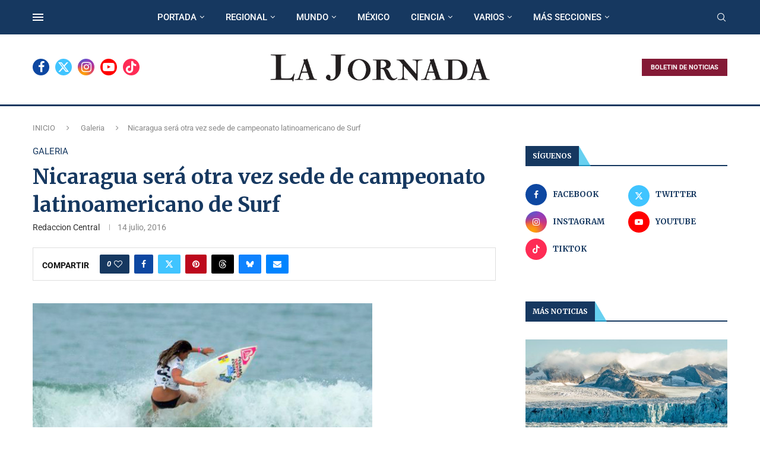

--- FILE ---
content_type: text/html; charset=UTF-8
request_url: https://lajornadanet.com/galeria/nicaragua-sera-otra-vez-sede-de-campeonato-latinoamericano-de-surf/
body_size: 39277
content:
<!DOCTYPE html>
<html lang="es-CR">
<head>
    <meta charset="UTF-8">
    <meta http-equiv="X-UA-Compatible" content="IE=edge">
    <meta name="viewport" content="width=device-width, initial-scale=1">
    <link rel="profile" href="https://gmpg.org/xfn/11"/>
    <link rel="alternate" type="application/rss+xml" title="LA JORNADA RSS Feed"
          href="https://lajornadanet.com/feed/"/>
    <link rel="alternate" type="application/atom+xml" title="LA JORNADA Atom Feed"
          href="https://lajornadanet.com/feed/atom/"/>
    <link rel="pingback" href="https://lajornadanet.com/xmlrpc.php"/>
    <!--[if lt IE 9]>
	<script src="https://lajornadanet.com/wp-content/themes/soledad/js/html5.js"></script>
	<![endif]-->
	<link rel='preconnect' href='https://fonts.googleapis.com' />
<link rel='preconnect' href='https://fonts.gstatic.com' />
<meta http-equiv='x-dns-prefetch-control' content='on'>
<link rel='dns-prefetch' href='//fonts.googleapis.com' />
<link rel='dns-prefetch' href='//fonts.gstatic.com' />
<link rel='dns-prefetch' href='//s.gravatar.com' />
<link rel='dns-prefetch' href='//www.google-analytics.com' />
<meta name='robots' content='index, follow, max-image-preview:large, max-snippet:-1, max-video-preview:-1' />
	<style>img:is([sizes="auto" i], [sizes^="auto," i]) { contain-intrinsic-size: 3000px 1500px }</style>
	
	<!-- This site is optimized with the Yoast SEO Premium plugin v25.6 (Yoast SEO v25.8) - https://yoast.com/wordpress/plugins/seo/ -->
	<title>Nicaragua será otra vez sede de campeonato latinoamericano de Surf</title>
	<meta name="description" content="Nicaragua se volverá la sede entre el 16, 17 y 18 de julio, de la primera fecha del circuito de la Asociación Latinoamericana de Surfistas Profesionales" />
	<link rel="canonical" href="https://www.lajornadanet.com/galeria/nicaragua-sera-otra-vez-sede-de-campeonato-latinoamericano-de-surf/" />
	<meta property="og:locale" content="es_ES" />
	<meta property="og:type" content="article" />
	<meta property="og:title" content="Nicaragua será otra vez sede de campeonato latinoamericano de Surf" />
	<meta property="og:description" content="Nicaragua se volverá la sede entre el 16, 17 y 18 de julio, de la primera fecha del circuito de la Asociación Latinoamericana de Surfistas Profesionales" />
	<meta property="og:url" content="https://www.lajornadanet.com/galeria/nicaragua-sera-otra-vez-sede-de-campeonato-latinoamericano-de-surf/" />
	<meta property="og:site_name" content="LA JORNADA" />
	<meta property="article:publisher" content="https://www.facebook.com/lajornadanet/" />
	<meta property="article:published_time" content="2016-07-14T12:46:13+00:00" />
	<meta property="og:image" content="https://www.lajornadanet.com/wp-content/uploads/2016/07/Galeria-3.jpg" />
	<meta property="og:image:width" content="630" />
	<meta property="og:image:height" content="420" />
	<meta property="og:image:type" content="image/jpeg" />
	<meta name="author" content="Redaccion Central" />
	<meta name="twitter:card" content="summary_large_image" />
	<meta name="twitter:creator" content="@lajornadanet" />
	<meta name="twitter:site" content="@lajornadanet" />
	<meta name="twitter:label1" content="Written by" />
	<meta name="twitter:data1" content="Redaccion Central" />
	<meta name="twitter:label2" content="Est. reading time" />
	<meta name="twitter:data2" content="1 minuto" />
	<script type="application/ld+json" class="yoast-schema-graph">{"@context":"https://schema.org","@graph":[{"@type":"NewsArticle","@id":"https://www.lajornadanet.com/galeria/nicaragua-sera-otra-vez-sede-de-campeonato-latinoamericano-de-surf/#article","isPartOf":{"@id":"https://www.lajornadanet.com/galeria/nicaragua-sera-otra-vez-sede-de-campeonato-latinoamericano-de-surf/"},"author":{"name":"Redaccion Central","@id":"https://www.lajornadanet.com/#/schema/person/6627c2050b8dacbb582d785ee5c87695"},"headline":"Nicaragua será otra vez sede de campeonato latinoamericano de Surf","datePublished":"2016-07-14T12:46:13+00:00","mainEntityOfPage":{"@id":"https://www.lajornadanet.com/galeria/nicaragua-sera-otra-vez-sede-de-campeonato-latinoamericano-de-surf/"},"wordCount":110,"commentCount":0,"publisher":{"@id":"https://www.lajornadanet.com/#organization"},"image":{"@id":"https://www.lajornadanet.com/galeria/nicaragua-sera-otra-vez-sede-de-campeonato-latinoamericano-de-surf/#primaryimage"},"thumbnailUrl":"https://lajornadanet.com/wp-content/uploads/2016/07/Galeria-3.jpg","articleSection":["Galeria"],"inLanguage":"es-CR","potentialAction":[{"@type":"CommentAction","name":"Comment","target":["https://www.lajornadanet.com/galeria/nicaragua-sera-otra-vez-sede-de-campeonato-latinoamericano-de-surf/#respond"]}]},{"@type":["WebPage","ItemPage"],"@id":"https://www.lajornadanet.com/galeria/nicaragua-sera-otra-vez-sede-de-campeonato-latinoamericano-de-surf/","url":"https://www.lajornadanet.com/galeria/nicaragua-sera-otra-vez-sede-de-campeonato-latinoamericano-de-surf/","name":"Nicaragua será otra vez sede de campeonato latinoamericano de Surf","isPartOf":{"@id":"https://www.lajornadanet.com/#website"},"primaryImageOfPage":{"@id":"https://www.lajornadanet.com/galeria/nicaragua-sera-otra-vez-sede-de-campeonato-latinoamericano-de-surf/#primaryimage"},"image":{"@id":"https://www.lajornadanet.com/galeria/nicaragua-sera-otra-vez-sede-de-campeonato-latinoamericano-de-surf/#primaryimage"},"thumbnailUrl":"https://lajornadanet.com/wp-content/uploads/2016/07/Galeria-3.jpg","datePublished":"2016-07-14T12:46:13+00:00","description":"Nicaragua se volverá la sede entre el 16, 17 y 18 de julio, de la primera fecha del circuito de la Asociación Latinoamericana de Surfistas Profesionales","breadcrumb":{"@id":"https://www.lajornadanet.com/galeria/nicaragua-sera-otra-vez-sede-de-campeonato-latinoamericano-de-surf/#breadcrumb"},"inLanguage":"es-CR","potentialAction":[{"@type":"ReadAction","target":["https://www.lajornadanet.com/galeria/nicaragua-sera-otra-vez-sede-de-campeonato-latinoamericano-de-surf/"]}]},{"@type":"ImageObject","inLanguage":"es-CR","@id":"https://www.lajornadanet.com/galeria/nicaragua-sera-otra-vez-sede-de-campeonato-latinoamericano-de-surf/#primaryimage","url":"https://lajornadanet.com/wp-content/uploads/2016/07/Galeria-3.jpg","contentUrl":"https://lajornadanet.com/wp-content/uploads/2016/07/Galeria-3.jpg","width":630,"height":420},{"@type":"BreadcrumbList","@id":"https://www.lajornadanet.com/galeria/nicaragua-sera-otra-vez-sede-de-campeonato-latinoamericano-de-surf/#breadcrumb","itemListElement":[{"@type":"ListItem","position":1,"name":"Inicio","item":"https://lajornadanet.com/"},{"@type":"ListItem","position":2,"name":"Nicaragua será otra vez sede de campeonato latinoamericano de Surf"}]},{"@type":"WebSite","@id":"https://www.lajornadanet.com/#website","url":"https://www.lajornadanet.com/","name":"LA JORNADA","description":"Por un periodismo objetivo y pluralista","publisher":{"@id":"https://www.lajornadanet.com/#organization"},"potentialAction":[{"@type":"SearchAction","target":{"@type":"EntryPoint","urlTemplate":"https://www.lajornadanet.com/?s={search_term_string}"},"query-input":{"@type":"PropertyValueSpecification","valueRequired":true,"valueName":"search_term_string"}}],"inLanguage":"es-CR"},{"@type":"Organization","@id":"https://www.lajornadanet.com/#organization","name":"LA JORNADA","url":"https://www.lajornadanet.com/","logo":{"@type":"ImageObject","inLanguage":"es-CR","@id":"https://www.lajornadanet.com/#/schema/logo/image/","url":"https://lajornadanet.com/wp-content/uploads/2016/07/LogoLJjpg.jpg","contentUrl":"https://lajornadanet.com/wp-content/uploads/2016/07/LogoLJjpg.jpg","width":300,"height":300,"caption":"LA JORNADA"},"image":{"@id":"https://www.lajornadanet.com/#/schema/logo/image/"},"sameAs":["https://www.facebook.com/lajornadanet/","https://x.com/lajornadanet","https://www.instagram.com/lajornada/","https://www.youtube.com/lajornadanet","https://www.tiktok.com/@lajornadanet"]},{"@type":"Person","@id":"https://www.lajornadanet.com/#/schema/person/6627c2050b8dacbb582d785ee5c87695","name":"Redaccion Central","image":{"@type":"ImageObject","inLanguage":"es-CR","@id":"https://www.lajornadanet.com/#/schema/person/image/","url":"https://secure.gravatar.com/avatar/919b5a2743cc812b8a610594069600404797f1d729f0e49ffd09c9ffe8c2033c?s=96&d=mm&r=g","contentUrl":"https://secure.gravatar.com/avatar/919b5a2743cc812b8a610594069600404797f1d729f0e49ffd09c9ffe8c2033c?s=96&d=mm&r=g","caption":"Redaccion Central"}}]}</script>
	<!-- / Yoast SEO Premium plugin. -->


<link rel='dns-prefetch' href='//www.googletagmanager.com' />
<link rel='dns-prefetch' href='//fonts.googleapis.com' />
<link rel="alternate" type="application/rss+xml" title="LA JORNADA &raquo; Feed" href="https://lajornadanet.com/feed/" />
<link rel="alternate" type="application/rss+xml" title="LA JORNADA &raquo; RSS de los comentarios" href="https://lajornadanet.com/comments/feed/" />
<script type="text/javascript">
/* <![CDATA[ */
window._wpemojiSettings = {"baseUrl":"https:\/\/s.w.org\/images\/core\/emoji\/16.0.1\/72x72\/","ext":".png","svgUrl":"https:\/\/s.w.org\/images\/core\/emoji\/16.0.1\/svg\/","svgExt":".svg","source":{"concatemoji":"https:\/\/lajornadanet.com\/wp-includes\/js\/wp-emoji-release.min.js?ver=6.8.3"}};
/*! This file is auto-generated */
!function(s,n){var o,i,e;function c(e){try{var t={supportTests:e,timestamp:(new Date).valueOf()};sessionStorage.setItem(o,JSON.stringify(t))}catch(e){}}function p(e,t,n){e.clearRect(0,0,e.canvas.width,e.canvas.height),e.fillText(t,0,0);var t=new Uint32Array(e.getImageData(0,0,e.canvas.width,e.canvas.height).data),a=(e.clearRect(0,0,e.canvas.width,e.canvas.height),e.fillText(n,0,0),new Uint32Array(e.getImageData(0,0,e.canvas.width,e.canvas.height).data));return t.every(function(e,t){return e===a[t]})}function u(e,t){e.clearRect(0,0,e.canvas.width,e.canvas.height),e.fillText(t,0,0);for(var n=e.getImageData(16,16,1,1),a=0;a<n.data.length;a++)if(0!==n.data[a])return!1;return!0}function f(e,t,n,a){switch(t){case"flag":return n(e,"\ud83c\udff3\ufe0f\u200d\u26a7\ufe0f","\ud83c\udff3\ufe0f\u200b\u26a7\ufe0f")?!1:!n(e,"\ud83c\udde8\ud83c\uddf6","\ud83c\udde8\u200b\ud83c\uddf6")&&!n(e,"\ud83c\udff4\udb40\udc67\udb40\udc62\udb40\udc65\udb40\udc6e\udb40\udc67\udb40\udc7f","\ud83c\udff4\u200b\udb40\udc67\u200b\udb40\udc62\u200b\udb40\udc65\u200b\udb40\udc6e\u200b\udb40\udc67\u200b\udb40\udc7f");case"emoji":return!a(e,"\ud83e\udedf")}return!1}function g(e,t,n,a){var r="undefined"!=typeof WorkerGlobalScope&&self instanceof WorkerGlobalScope?new OffscreenCanvas(300,150):s.createElement("canvas"),o=r.getContext("2d",{willReadFrequently:!0}),i=(o.textBaseline="top",o.font="600 32px Arial",{});return e.forEach(function(e){i[e]=t(o,e,n,a)}),i}function t(e){var t=s.createElement("script");t.src=e,t.defer=!0,s.head.appendChild(t)}"undefined"!=typeof Promise&&(o="wpEmojiSettingsSupports",i=["flag","emoji"],n.supports={everything:!0,everythingExceptFlag:!0},e=new Promise(function(e){s.addEventListener("DOMContentLoaded",e,{once:!0})}),new Promise(function(t){var n=function(){try{var e=JSON.parse(sessionStorage.getItem(o));if("object"==typeof e&&"number"==typeof e.timestamp&&(new Date).valueOf()<e.timestamp+604800&&"object"==typeof e.supportTests)return e.supportTests}catch(e){}return null}();if(!n){if("undefined"!=typeof Worker&&"undefined"!=typeof OffscreenCanvas&&"undefined"!=typeof URL&&URL.createObjectURL&&"undefined"!=typeof Blob)try{var e="postMessage("+g.toString()+"("+[JSON.stringify(i),f.toString(),p.toString(),u.toString()].join(",")+"));",a=new Blob([e],{type:"text/javascript"}),r=new Worker(URL.createObjectURL(a),{name:"wpTestEmojiSupports"});return void(r.onmessage=function(e){c(n=e.data),r.terminate(),t(n)})}catch(e){}c(n=g(i,f,p,u))}t(n)}).then(function(e){for(var t in e)n.supports[t]=e[t],n.supports.everything=n.supports.everything&&n.supports[t],"flag"!==t&&(n.supports.everythingExceptFlag=n.supports.everythingExceptFlag&&n.supports[t]);n.supports.everythingExceptFlag=n.supports.everythingExceptFlag&&!n.supports.flag,n.DOMReady=!1,n.readyCallback=function(){n.DOMReady=!0}}).then(function(){return e}).then(function(){var e;n.supports.everything||(n.readyCallback(),(e=n.source||{}).concatemoji?t(e.concatemoji):e.wpemoji&&e.twemoji&&(t(e.twemoji),t(e.wpemoji)))}))}((window,document),window._wpemojiSettings);
/* ]]> */
</script>
<style id='wp-emoji-styles-inline-css' type='text/css'>

	img.wp-smiley, img.emoji {
		display: inline !important;
		border: none !important;
		box-shadow: none !important;
		height: 1em !important;
		width: 1em !important;
		margin: 0 0.07em !important;
		vertical-align: -0.1em !important;
		background: none !important;
		padding: 0 !important;
	}
</style>
<link rel='stylesheet' id='wp-block-library-css' href='https://lajornadanet.com/wp-includes/css/dist/block-library/style.min.css?ver=6.8.3' type='text/css' media='all' />
<style id='wp-block-library-theme-inline-css' type='text/css'>
.wp-block-audio :where(figcaption){color:#555;font-size:13px;text-align:center}.is-dark-theme .wp-block-audio :where(figcaption){color:#ffffffa6}.wp-block-audio{margin:0 0 1em}.wp-block-code{border:1px solid #ccc;border-radius:4px;font-family:Menlo,Consolas,monaco,monospace;padding:.8em 1em}.wp-block-embed :where(figcaption){color:#555;font-size:13px;text-align:center}.is-dark-theme .wp-block-embed :where(figcaption){color:#ffffffa6}.wp-block-embed{margin:0 0 1em}.blocks-gallery-caption{color:#555;font-size:13px;text-align:center}.is-dark-theme .blocks-gallery-caption{color:#ffffffa6}:root :where(.wp-block-image figcaption){color:#555;font-size:13px;text-align:center}.is-dark-theme :root :where(.wp-block-image figcaption){color:#ffffffa6}.wp-block-image{margin:0 0 1em}.wp-block-pullquote{border-bottom:4px solid;border-top:4px solid;color:currentColor;margin-bottom:1.75em}.wp-block-pullquote cite,.wp-block-pullquote footer,.wp-block-pullquote__citation{color:currentColor;font-size:.8125em;font-style:normal;text-transform:uppercase}.wp-block-quote{border-left:.25em solid;margin:0 0 1.75em;padding-left:1em}.wp-block-quote cite,.wp-block-quote footer{color:currentColor;font-size:.8125em;font-style:normal;position:relative}.wp-block-quote:where(.has-text-align-right){border-left:none;border-right:.25em solid;padding-left:0;padding-right:1em}.wp-block-quote:where(.has-text-align-center){border:none;padding-left:0}.wp-block-quote.is-large,.wp-block-quote.is-style-large,.wp-block-quote:where(.is-style-plain){border:none}.wp-block-search .wp-block-search__label{font-weight:700}.wp-block-search__button{border:1px solid #ccc;padding:.375em .625em}:where(.wp-block-group.has-background){padding:1.25em 2.375em}.wp-block-separator.has-css-opacity{opacity:.4}.wp-block-separator{border:none;border-bottom:2px solid;margin-left:auto;margin-right:auto}.wp-block-separator.has-alpha-channel-opacity{opacity:1}.wp-block-separator:not(.is-style-wide):not(.is-style-dots){width:100px}.wp-block-separator.has-background:not(.is-style-dots){border-bottom:none;height:1px}.wp-block-separator.has-background:not(.is-style-wide):not(.is-style-dots){height:2px}.wp-block-table{margin:0 0 1em}.wp-block-table td,.wp-block-table th{word-break:normal}.wp-block-table :where(figcaption){color:#555;font-size:13px;text-align:center}.is-dark-theme .wp-block-table :where(figcaption){color:#ffffffa6}.wp-block-video :where(figcaption){color:#555;font-size:13px;text-align:center}.is-dark-theme .wp-block-video :where(figcaption){color:#ffffffa6}.wp-block-video{margin:0 0 1em}:root :where(.wp-block-template-part.has-background){margin-bottom:0;margin-top:0;padding:1.25em 2.375em}
</style>
<style id='classic-theme-styles-inline-css' type='text/css'>
/*! This file is auto-generated */
.wp-block-button__link{color:#fff;background-color:#32373c;border-radius:9999px;box-shadow:none;text-decoration:none;padding:calc(.667em + 2px) calc(1.333em + 2px);font-size:1.125em}.wp-block-file__button{background:#32373c;color:#fff;text-decoration:none}
</style>
<style id='block-soledad-style-inline-css' type='text/css'>
.pchead-e-block{--pcborder-cl:#dedede;--pcaccent-cl:#6eb48c}.heading1-style-1>h1,.heading1-style-2>h1,.heading2-style-1>h2,.heading2-style-2>h2,.heading3-style-1>h3,.heading3-style-2>h3,.heading4-style-1>h4,.heading4-style-2>h4,.heading5-style-1>h5,.heading5-style-2>h5{padding-bottom:8px;border-bottom:1px solid var(--pcborder-cl);overflow:hidden}.heading1-style-2>h1,.heading2-style-2>h2,.heading3-style-2>h3,.heading4-style-2>h4,.heading5-style-2>h5{border-bottom-width:0;position:relative}.heading1-style-2>h1:before,.heading2-style-2>h2:before,.heading3-style-2>h3:before,.heading4-style-2>h4:before,.heading5-style-2>h5:before{content:'';width:50px;height:2px;bottom:0;left:0;z-index:2;background:var(--pcaccent-cl);position:absolute}.heading1-style-2>h1:after,.heading2-style-2>h2:after,.heading3-style-2>h3:after,.heading4-style-2>h4:after,.heading5-style-2>h5:after{content:'';width:100%;height:2px;bottom:0;left:20px;z-index:1;background:var(--pcborder-cl);position:absolute}.heading1-style-3>h1,.heading1-style-4>h1,.heading2-style-3>h2,.heading2-style-4>h2,.heading3-style-3>h3,.heading3-style-4>h3,.heading4-style-3>h4,.heading4-style-4>h4,.heading5-style-3>h5,.heading5-style-4>h5{position:relative;padding-left:20px}.heading1-style-3>h1:before,.heading1-style-4>h1:before,.heading2-style-3>h2:before,.heading2-style-4>h2:before,.heading3-style-3>h3:before,.heading3-style-4>h3:before,.heading4-style-3>h4:before,.heading4-style-4>h4:before,.heading5-style-3>h5:before,.heading5-style-4>h5:before{width:10px;height:100%;content:'';position:absolute;top:0;left:0;bottom:0;background:var(--pcaccent-cl)}.heading1-style-4>h1,.heading2-style-4>h2,.heading3-style-4>h3,.heading4-style-4>h4,.heading5-style-4>h5{padding:10px 20px;background:#f1f1f1}.heading1-style-5>h1,.heading2-style-5>h2,.heading3-style-5>h3,.heading4-style-5>h4,.heading5-style-5>h5{position:relative;z-index:1}.heading1-style-5>h1:before,.heading2-style-5>h2:before,.heading3-style-5>h3:before,.heading4-style-5>h4:before,.heading5-style-5>h5:before{content:"";position:absolute;left:0;bottom:0;width:200px;height:50%;transform:skew(-25deg) translateX(0);background:var(--pcaccent-cl);z-index:-1;opacity:.4}.heading1-style-6>h1,.heading2-style-6>h2,.heading3-style-6>h3,.heading4-style-6>h4,.heading5-style-6>h5{text-decoration:underline;text-underline-offset:2px;text-decoration-thickness:4px;text-decoration-color:var(--pcaccent-cl)}
</style>
<style id='global-styles-inline-css' type='text/css'>
:root{--wp--preset--aspect-ratio--square: 1;--wp--preset--aspect-ratio--4-3: 4/3;--wp--preset--aspect-ratio--3-4: 3/4;--wp--preset--aspect-ratio--3-2: 3/2;--wp--preset--aspect-ratio--2-3: 2/3;--wp--preset--aspect-ratio--16-9: 16/9;--wp--preset--aspect-ratio--9-16: 9/16;--wp--preset--color--black: #000000;--wp--preset--color--cyan-bluish-gray: #abb8c3;--wp--preset--color--white: #ffffff;--wp--preset--color--pale-pink: #f78da7;--wp--preset--color--vivid-red: #cf2e2e;--wp--preset--color--luminous-vivid-orange: #ff6900;--wp--preset--color--luminous-vivid-amber: #fcb900;--wp--preset--color--light-green-cyan: #7bdcb5;--wp--preset--color--vivid-green-cyan: #00d084;--wp--preset--color--pale-cyan-blue: #8ed1fc;--wp--preset--color--vivid-cyan-blue: #0693e3;--wp--preset--color--vivid-purple: #9b51e0;--wp--preset--gradient--vivid-cyan-blue-to-vivid-purple: linear-gradient(135deg,rgba(6,147,227,1) 0%,rgb(155,81,224) 100%);--wp--preset--gradient--light-green-cyan-to-vivid-green-cyan: linear-gradient(135deg,rgb(122,220,180) 0%,rgb(0,208,130) 100%);--wp--preset--gradient--luminous-vivid-amber-to-luminous-vivid-orange: linear-gradient(135deg,rgba(252,185,0,1) 0%,rgba(255,105,0,1) 100%);--wp--preset--gradient--luminous-vivid-orange-to-vivid-red: linear-gradient(135deg,rgba(255,105,0,1) 0%,rgb(207,46,46) 100%);--wp--preset--gradient--very-light-gray-to-cyan-bluish-gray: linear-gradient(135deg,rgb(238,238,238) 0%,rgb(169,184,195) 100%);--wp--preset--gradient--cool-to-warm-spectrum: linear-gradient(135deg,rgb(74,234,220) 0%,rgb(151,120,209) 20%,rgb(207,42,186) 40%,rgb(238,44,130) 60%,rgb(251,105,98) 80%,rgb(254,248,76) 100%);--wp--preset--gradient--blush-light-purple: linear-gradient(135deg,rgb(255,206,236) 0%,rgb(152,150,240) 100%);--wp--preset--gradient--blush-bordeaux: linear-gradient(135deg,rgb(254,205,165) 0%,rgb(254,45,45) 50%,rgb(107,0,62) 100%);--wp--preset--gradient--luminous-dusk: linear-gradient(135deg,rgb(255,203,112) 0%,rgb(199,81,192) 50%,rgb(65,88,208) 100%);--wp--preset--gradient--pale-ocean: linear-gradient(135deg,rgb(255,245,203) 0%,rgb(182,227,212) 50%,rgb(51,167,181) 100%);--wp--preset--gradient--electric-grass: linear-gradient(135deg,rgb(202,248,128) 0%,rgb(113,206,126) 100%);--wp--preset--gradient--midnight: linear-gradient(135deg,rgb(2,3,129) 0%,rgb(40,116,252) 100%);--wp--preset--font-size--small: 12px;--wp--preset--font-size--medium: 20px;--wp--preset--font-size--large: 32px;--wp--preset--font-size--x-large: 42px;--wp--preset--font-size--normal: 14px;--wp--preset--font-size--huge: 42px;--wp--preset--spacing--20: 0.44rem;--wp--preset--spacing--30: 0.67rem;--wp--preset--spacing--40: 1rem;--wp--preset--spacing--50: 1.5rem;--wp--preset--spacing--60: 2.25rem;--wp--preset--spacing--70: 3.38rem;--wp--preset--spacing--80: 5.06rem;--wp--preset--shadow--natural: 6px 6px 9px rgba(0, 0, 0, 0.2);--wp--preset--shadow--deep: 12px 12px 50px rgba(0, 0, 0, 0.4);--wp--preset--shadow--sharp: 6px 6px 0px rgba(0, 0, 0, 0.2);--wp--preset--shadow--outlined: 6px 6px 0px -3px rgba(255, 255, 255, 1), 6px 6px rgba(0, 0, 0, 1);--wp--preset--shadow--crisp: 6px 6px 0px rgba(0, 0, 0, 1);}:where(.is-layout-flex){gap: 0.5em;}:where(.is-layout-grid){gap: 0.5em;}body .is-layout-flex{display: flex;}.is-layout-flex{flex-wrap: wrap;align-items: center;}.is-layout-flex > :is(*, div){margin: 0;}body .is-layout-grid{display: grid;}.is-layout-grid > :is(*, div){margin: 0;}:where(.wp-block-columns.is-layout-flex){gap: 2em;}:where(.wp-block-columns.is-layout-grid){gap: 2em;}:where(.wp-block-post-template.is-layout-flex){gap: 1.25em;}:where(.wp-block-post-template.is-layout-grid){gap: 1.25em;}.has-black-color{color: var(--wp--preset--color--black) !important;}.has-cyan-bluish-gray-color{color: var(--wp--preset--color--cyan-bluish-gray) !important;}.has-white-color{color: var(--wp--preset--color--white) !important;}.has-pale-pink-color{color: var(--wp--preset--color--pale-pink) !important;}.has-vivid-red-color{color: var(--wp--preset--color--vivid-red) !important;}.has-luminous-vivid-orange-color{color: var(--wp--preset--color--luminous-vivid-orange) !important;}.has-luminous-vivid-amber-color{color: var(--wp--preset--color--luminous-vivid-amber) !important;}.has-light-green-cyan-color{color: var(--wp--preset--color--light-green-cyan) !important;}.has-vivid-green-cyan-color{color: var(--wp--preset--color--vivid-green-cyan) !important;}.has-pale-cyan-blue-color{color: var(--wp--preset--color--pale-cyan-blue) !important;}.has-vivid-cyan-blue-color{color: var(--wp--preset--color--vivid-cyan-blue) !important;}.has-vivid-purple-color{color: var(--wp--preset--color--vivid-purple) !important;}.has-black-background-color{background-color: var(--wp--preset--color--black) !important;}.has-cyan-bluish-gray-background-color{background-color: var(--wp--preset--color--cyan-bluish-gray) !important;}.has-white-background-color{background-color: var(--wp--preset--color--white) !important;}.has-pale-pink-background-color{background-color: var(--wp--preset--color--pale-pink) !important;}.has-vivid-red-background-color{background-color: var(--wp--preset--color--vivid-red) !important;}.has-luminous-vivid-orange-background-color{background-color: var(--wp--preset--color--luminous-vivid-orange) !important;}.has-luminous-vivid-amber-background-color{background-color: var(--wp--preset--color--luminous-vivid-amber) !important;}.has-light-green-cyan-background-color{background-color: var(--wp--preset--color--light-green-cyan) !important;}.has-vivid-green-cyan-background-color{background-color: var(--wp--preset--color--vivid-green-cyan) !important;}.has-pale-cyan-blue-background-color{background-color: var(--wp--preset--color--pale-cyan-blue) !important;}.has-vivid-cyan-blue-background-color{background-color: var(--wp--preset--color--vivid-cyan-blue) !important;}.has-vivid-purple-background-color{background-color: var(--wp--preset--color--vivid-purple) !important;}.has-black-border-color{border-color: var(--wp--preset--color--black) !important;}.has-cyan-bluish-gray-border-color{border-color: var(--wp--preset--color--cyan-bluish-gray) !important;}.has-white-border-color{border-color: var(--wp--preset--color--white) !important;}.has-pale-pink-border-color{border-color: var(--wp--preset--color--pale-pink) !important;}.has-vivid-red-border-color{border-color: var(--wp--preset--color--vivid-red) !important;}.has-luminous-vivid-orange-border-color{border-color: var(--wp--preset--color--luminous-vivid-orange) !important;}.has-luminous-vivid-amber-border-color{border-color: var(--wp--preset--color--luminous-vivid-amber) !important;}.has-light-green-cyan-border-color{border-color: var(--wp--preset--color--light-green-cyan) !important;}.has-vivid-green-cyan-border-color{border-color: var(--wp--preset--color--vivid-green-cyan) !important;}.has-pale-cyan-blue-border-color{border-color: var(--wp--preset--color--pale-cyan-blue) !important;}.has-vivid-cyan-blue-border-color{border-color: var(--wp--preset--color--vivid-cyan-blue) !important;}.has-vivid-purple-border-color{border-color: var(--wp--preset--color--vivid-purple) !important;}.has-vivid-cyan-blue-to-vivid-purple-gradient-background{background: var(--wp--preset--gradient--vivid-cyan-blue-to-vivid-purple) !important;}.has-light-green-cyan-to-vivid-green-cyan-gradient-background{background: var(--wp--preset--gradient--light-green-cyan-to-vivid-green-cyan) !important;}.has-luminous-vivid-amber-to-luminous-vivid-orange-gradient-background{background: var(--wp--preset--gradient--luminous-vivid-amber-to-luminous-vivid-orange) !important;}.has-luminous-vivid-orange-to-vivid-red-gradient-background{background: var(--wp--preset--gradient--luminous-vivid-orange-to-vivid-red) !important;}.has-very-light-gray-to-cyan-bluish-gray-gradient-background{background: var(--wp--preset--gradient--very-light-gray-to-cyan-bluish-gray) !important;}.has-cool-to-warm-spectrum-gradient-background{background: var(--wp--preset--gradient--cool-to-warm-spectrum) !important;}.has-blush-light-purple-gradient-background{background: var(--wp--preset--gradient--blush-light-purple) !important;}.has-blush-bordeaux-gradient-background{background: var(--wp--preset--gradient--blush-bordeaux) !important;}.has-luminous-dusk-gradient-background{background: var(--wp--preset--gradient--luminous-dusk) !important;}.has-pale-ocean-gradient-background{background: var(--wp--preset--gradient--pale-ocean) !important;}.has-electric-grass-gradient-background{background: var(--wp--preset--gradient--electric-grass) !important;}.has-midnight-gradient-background{background: var(--wp--preset--gradient--midnight) !important;}.has-small-font-size{font-size: var(--wp--preset--font-size--small) !important;}.has-medium-font-size{font-size: var(--wp--preset--font-size--medium) !important;}.has-large-font-size{font-size: var(--wp--preset--font-size--large) !important;}.has-x-large-font-size{font-size: var(--wp--preset--font-size--x-large) !important;}
:where(.wp-block-post-template.is-layout-flex){gap: 1.25em;}:where(.wp-block-post-template.is-layout-grid){gap: 1.25em;}
:where(.wp-block-columns.is-layout-flex){gap: 2em;}:where(.wp-block-columns.is-layout-grid){gap: 2em;}
:root :where(.wp-block-pullquote){font-size: 1.5em;line-height: 1.6;}
</style>
<link rel='stylesheet' id='penci-fonts-css' href='https://fonts.googleapis.com/css?family=Merriweather%3A300%2C300italic%2C400%2C400italic%2C500%2C500italic%2C700%2C700italic%2C800%2C800italic%7CRoboto%3A300%2C300italic%2C400%2C400italic%2C500%2C500italic%2C600%2C600italic%2C700%2C700italic%2C800%2C800italic%26subset%3Dlatin%2Ccyrillic%2Ccyrillic-ext%2Cgreek%2Cgreek-ext%2Clatin-ext&#038;display=swap&#038;ver=8.6.7' type='text/css' media='' />
<link rel='stylesheet' id='penci-main-style-css' href='https://lajornadanet.com/wp-content/themes/soledad/main.css?ver=8.6.7' type='text/css' media='all' />
<link rel='stylesheet' id='penci-swiper-bundle-css' href='https://lajornadanet.com/wp-content/themes/soledad/css/swiper-bundle.min.css?ver=8.6.7' type='text/css' media='all' />
<link rel='stylesheet' id='penci-font-awesomeold-css' href='https://lajornadanet.com/wp-content/themes/soledad/css/font-awesome.4.7.0.swap.min.css?ver=4.7.0' type='text/css' media='all' />
<link rel='stylesheet' id='penci_icon-css' href='https://lajornadanet.com/wp-content/themes/soledad/css/penci-icon.css?ver=8.6.7' type='text/css' media='all' />
<link rel='stylesheet' id='penci_style-css' href='https://lajornadanet.com/wp-content/themes/soledad/style.css?ver=8.6.7' type='text/css' media='all' />
<link rel='stylesheet' id='penci_social_counter-css' href='https://lajornadanet.com/wp-content/themes/soledad/css/social-counter.css?ver=8.6.7' type='text/css' media='all' />
<link rel='stylesheet' id='penci-archive-animation-css' href='https://lajornadanet.com/wp-content/themes/soledad/css/animate.css?ver=8.6.7' type='text/css' media='all' />
<link rel='stylesheet' id='penci-header-builder-fonts-css' href='https://fonts.googleapis.com/css?family=Roboto%3A300%2C300italic%2C400%2C400italic%2C500%2C500italic%2C600%2C600italic%2C700%2C700italic%2C800%2C800italic%26subset%3Dlatin%2Ccyrillic%2Ccyrillic-ext%2Cgreek%2Cgreek-ext%2Clatin-ext&#038;display=swap&#038;ver=8.6.7' type='text/css' media='all' />
<link rel='stylesheet' id='elementor-icons-css' href='https://lajornadanet.com/wp-content/plugins/elementor/assets/lib/eicons/css/elementor-icons.min.css?ver=5.45.0' type='text/css' media='all' />
<link rel='stylesheet' id='elementor-frontend-css' href='https://lajornadanet.com/wp-content/plugins/elementor/assets/css/frontend.min.css?ver=3.34.1' type='text/css' media='all' />
<link rel='stylesheet' id='elementor-post-116954-css' href='https://lajornadanet.com/wp-content/uploads/elementor/css/post-116954.css?ver=1768271258' type='text/css' media='all' />
<link rel='stylesheet' id='elementor-post-117018-css' href='https://lajornadanet.com/wp-content/uploads/elementor/css/post-117018.css?ver=1768271258' type='text/css' media='all' />
<link rel='stylesheet' id='ekit-widget-styles-css' href='https://lajornadanet.com/wp-content/plugins/elementskit-lite/widgets/init/assets/css/widget-styles.css?ver=3.7.2' type='text/css' media='all' />
<link rel='stylesheet' id='ekit-responsive-css' href='https://lajornadanet.com/wp-content/plugins/elementskit-lite/widgets/init/assets/css/responsive.css?ver=3.7.2' type='text/css' media='all' />
<link rel='stylesheet' id='elementor-gf-local-roboto-css' href='https://lajornadanet.com/wp-content/uploads/elementor/google-fonts/css/roboto.css?ver=1756136011' type='text/css' media='all' />
<link rel='stylesheet' id='elementor-gf-local-robotoslab-css' href='https://lajornadanet.com/wp-content/uploads/elementor/google-fonts/css/robotoslab.css?ver=1756136001' type='text/css' media='all' />
<link rel='stylesheet' id='elementor-icons-shared-0-css' href='https://lajornadanet.com/wp-content/plugins/elementor/assets/lib/font-awesome/css/fontawesome.min.css?ver=5.15.3' type='text/css' media='all' />
<link rel='stylesheet' id='elementor-icons-fa-solid-css' href='https://lajornadanet.com/wp-content/plugins/elementor/assets/lib/font-awesome/css/solid.min.css?ver=5.15.3' type='text/css' media='all' />
<link rel='stylesheet' id='elementor-icons-fa-brands-css' href='https://lajornadanet.com/wp-content/plugins/elementor/assets/lib/font-awesome/css/brands.min.css?ver=5.15.3' type='text/css' media='all' />
<script type="text/javascript" src="https://lajornadanet.com/wp-includes/js/jquery/jquery.min.js?ver=3.7.1" id="jquery-core-js"></script>
<script type="text/javascript" src="https://lajornadanet.com/wp-includes/js/jquery/jquery-migrate.min.js?ver=3.4.1" id="jquery-migrate-js"></script>

<!-- Google tag (gtag.js) snippet added by Site Kit -->
<!-- Fragmento de Google Analytics añadido por Site Kit -->
<script type="text/javascript" src="https://www.googletagmanager.com/gtag/js?id=GT-NGKVGKQ" id="google_gtagjs-js" async></script>
<script type="text/javascript" id="google_gtagjs-js-after">
/* <![CDATA[ */
window.dataLayer = window.dataLayer || [];function gtag(){dataLayer.push(arguments);}
gtag("set","linker",{"domains":["lajornadanet.com"]});
gtag("js", new Date());
gtag("set", "developer_id.dZTNiMT", true);
gtag("config", "GT-NGKVGKQ");
 window._googlesitekit = window._googlesitekit || {}; window._googlesitekit.throttledEvents = []; window._googlesitekit.gtagEvent = (name, data) => { var key = JSON.stringify( { name, data } ); if ( !! window._googlesitekit.throttledEvents[ key ] ) { return; } window._googlesitekit.throttledEvents[ key ] = true; setTimeout( () => { delete window._googlesitekit.throttledEvents[ key ]; }, 5 ); gtag( "event", name, { ...data, event_source: "site-kit" } ); }; 
/* ]]> */
</script>
<link rel="https://api.w.org/" href="https://lajornadanet.com/wp-json/" /><link rel="alternate" title="JSON" type="application/json" href="https://lajornadanet.com/wp-json/wp/v2/posts/435" /><link rel="EditURI" type="application/rsd+xml" title="RSD" href="https://lajornadanet.com/xmlrpc.php?rsd" />
<meta name="generator" content="WordPress 6.8.3" />
<meta name="generator" content="Soledad 8.6.7" />
<link rel='shortlink' href='https://lajornadanet.com/?p=435' />
<link rel="alternate" title="oEmbed (JSON)" type="application/json+oembed" href="https://lajornadanet.com/wp-json/oembed/1.0/embed?url=https%3A%2F%2Flajornadanet.com%2Fgaleria%2Fnicaragua-sera-otra-vez-sede-de-campeonato-latinoamericano-de-surf%2F" />
<link rel="alternate" title="oEmbed (XML)" type="text/xml+oembed" href="https://lajornadanet.com/wp-json/oembed/1.0/embed?url=https%3A%2F%2Flajornadanet.com%2Fgaleria%2Fnicaragua-sera-otra-vez-sede-de-campeonato-latinoamericano-de-surf%2F&#038;format=xml" />
<meta name="generator" content="Site Kit by Google 1.170.0" /><style id="penci-custom-style" type="text/css">body{ --pcbg-cl: #fff; --pctext-cl: #313131; --pcborder-cl: #dedede; --pcheading-cl: #313131; --pcmeta-cl: #888888; --pcaccent-cl: #6eb48c; --pcbody-font: 'PT Serif', serif; --pchead-font: 'Raleway', sans-serif; --pchead-wei: bold; --pcava_bdr:10px;--pcajs_fvw:470px;--pcajs_fvmw:220px; } .single.penci-body-single-style-5 #header, .single.penci-body-single-style-6 #header, .single.penci-body-single-style-10 #header, .single.penci-body-single-style-5 .pc-wrapbuilder-header, .single.penci-body-single-style-6 .pc-wrapbuilder-header, .single.penci-body-single-style-10 .pc-wrapbuilder-header { --pchd-mg: 40px; } .fluid-width-video-wrapper > div { position: absolute; left: 0; right: 0; top: 0; width: 100%; height: 100%; } .yt-video-place { position: relative; text-align: center; } .yt-video-place.embed-responsive .start-video { display: block; top: 0; left: 0; bottom: 0; right: 0; position: absolute; transform: none; } .yt-video-place.embed-responsive .start-video img { margin: 0; padding: 0; top: 50%; display: inline-block; position: absolute; left: 50%; transform: translate(-50%, -50%); width: 68px; height: auto; } .mfp-bg { top: 0; left: 0; width: 100%; height: 100%; z-index: 9999999; overflow: hidden; position: fixed; background: #0b0b0b; opacity: .8; filter: alpha(opacity=80) } .mfp-wrap { top: 0; left: 0; width: 100%; height: 100%; z-index: 9999999; position: fixed; outline: none !important; -webkit-backface-visibility: hidden } body { --pchead-font: 'Merriweather', serif; } body { --pcbody-font: 'Roboto', sans-serif; } p{ line-height: 1.8; } .penci-hide-tagupdated{ display: none !important; } body, .widget ul li a{ font-size: 16px; } .widget ul li, .widget ol li, .post-entry, p, .post-entry p { font-size: 16px; line-height: 1.8; } .featured-area.featured-style-42 .item-inner-content, .featured-style-41 .swiper-slide, .slider-40-wrapper .nav-thumb-creative .thumb-container:after,.penci-slider44-t-item:before,.penci-slider44-main-wrapper .item, .featured-area .penci-image-holder, .featured-area .penci-slider4-overlay, .featured-area .penci-slide-overlay .overlay-link, .featured-style-29 .featured-slider-overlay, .penci-slider38-overlay{ border-radius: ; -webkit-border-radius: ; } .penci-featured-content-right:before{ border-top-right-radius: ; border-bottom-right-radius: ; } .penci-flat-overlay .penci-slide-overlay .penci-mag-featured-content:before{ border-bottom-left-radius: ; border-bottom-right-radius: ; } .container-single .post-image{ border-radius: ; -webkit-border-radius: ; } .penci-mega-post-inner, .penci-mega-thumbnail .penci-image-holder{ border-radius: ; -webkit-border-radius: ; } #logo a { max-width:300px; width: 100%; } @media only screen and (max-width: 960px) and (min-width: 768px){ #logo img{ max-width: 100%; } } .penci-page-header h1{font-size:24px;} .wp-caption p.wp-caption-text, .penci-featured-caption { position: static; background: none; padding: 11px 0 0; color: #888; } .wp-caption:hover p.wp-caption-text, .post-image:hover .penci-featured-caption{ opacity: 1; transform: none; -webkit-transform: none; } .editor-styles-wrapper, body:not(.pcdm-enable){ color: #163860; } .editor-styles-wrapper, body{ --pcaccent-cl: #163860; } .penci-menuhbg-toggle:hover .lines-button:after, .penci-menuhbg-toggle:hover .penci-lines:before, .penci-menuhbg-toggle:hover .penci-lines:after,.tags-share-box.tags-share-box-s2 .post-share-plike,.penci-video_playlist .penci-playlist-title,.pencisc-column-2.penci-video_playlist .penci-video-nav .playlist-panel-item, .pencisc-column-1.penci-video_playlist .penci-video-nav .playlist-panel-item,.penci-video_playlist .penci-custom-scroll::-webkit-scrollbar-thumb, .pencisc-button, .post-entry .pencisc-button, .penci-dropcap-box, .penci-dropcap-circle, .penci-login-register input[type="submit"]:hover, .penci-ld .penci-ldin:before, .penci-ldspinner > div{ background: #163860; } a, .post-entry .penci-portfolio-filter ul li a:hover, .penci-portfolio-filter ul li a:hover, .penci-portfolio-filter ul li.active a, .post-entry .penci-portfolio-filter ul li.active a, .penci-countdown .countdown-amount, .archive-box h1, .post-entry a, .container.penci-breadcrumb span a:hover,.container.penci-breadcrumb a:hover, .post-entry blockquote:before, .post-entry blockquote cite, .post-entry blockquote .author, .wpb_text_column blockquote:before, .wpb_text_column blockquote cite, .wpb_text_column blockquote .author, .penci-pagination a:hover, ul.penci-topbar-menu > li a:hover, div.penci-topbar-menu > ul > li a:hover, .penci-recipe-heading a.penci-recipe-print,.penci-review-metas .penci-review-btnbuy, .main-nav-social a:hover, .widget-social .remove-circle a:hover i, .penci-recipe-index .cat > a.penci-cat-name, #bbpress-forums li.bbp-body ul.forum li.bbp-forum-info a:hover, #bbpress-forums li.bbp-body ul.topic li.bbp-topic-title a:hover, #bbpress-forums li.bbp-body ul.forum li.bbp-forum-info .bbp-forum-content a, #bbpress-forums li.bbp-body ul.topic p.bbp-topic-meta a, #bbpress-forums .bbp-breadcrumb a:hover, #bbpress-forums .bbp-forum-freshness a:hover, #bbpress-forums .bbp-topic-freshness a:hover, #buddypress ul.item-list li div.item-title a, #buddypress ul.item-list li h4 a, #buddypress .activity-header a:first-child, #buddypress .comment-meta a:first-child, #buddypress .acomment-meta a:first-child, div.bbp-template-notice a:hover, .penci-menu-hbg .menu li a .indicator:hover, .penci-menu-hbg .menu li a:hover, #sidebar-nav .menu li a:hover, .penci-rlt-popup .rltpopup-meta .rltpopup-title:hover, .penci-video_playlist .penci-video-playlist-item .penci-video-title:hover, .penci_list_shortcode li:before, .penci-dropcap-box-outline, .penci-dropcap-circle-outline, .penci-dropcap-regular, .penci-dropcap-bold{ color: #163860; } .penci-home-popular-post ul.slick-dots li button:hover, .penci-home-popular-post ul.slick-dots li.slick-active button, .post-entry blockquote .author span:after, .error-image:after, .error-404 .go-back-home a:after, .penci-header-signup-form, .woocommerce span.onsale, .woocommerce #respond input#submit:hover, .woocommerce a.button:hover, .woocommerce button.button:hover, .woocommerce input.button:hover, .woocommerce nav.woocommerce-pagination ul li span.current, .woocommerce div.product .entry-summary div[itemprop="description"]:before, .woocommerce div.product .entry-summary div[itemprop="description"] blockquote .author span:after, .woocommerce div.product .woocommerce-tabs #tab-description blockquote .author span:after, .woocommerce #respond input#submit.alt:hover, .woocommerce a.button.alt:hover, .woocommerce button.button.alt:hover, .woocommerce input.button.alt:hover, .pcheader-icon.shoping-cart-icon > a > span, #penci-demobar .buy-button, #penci-demobar .buy-button:hover, .penci-recipe-heading a.penci-recipe-print:hover,.penci-review-metas .penci-review-btnbuy:hover, .penci-review-process span, .penci-review-score-total, #navigation.menu-style-2 ul.menu ul.sub-menu:before, #navigation.menu-style-2 .menu ul ul.sub-menu:before, .penci-go-to-top-floating, .post-entry.blockquote-style-2 blockquote:before, #bbpress-forums #bbp-search-form .button, #bbpress-forums #bbp-search-form .button:hover, .wrapper-boxed .bbp-pagination-links span.current, #bbpress-forums #bbp_reply_submit:hover, #bbpress-forums #bbp_topic_submit:hover,#main .bbp-login-form .bbp-submit-wrapper button[type="submit"]:hover, #buddypress .dir-search input[type=submit], #buddypress .groups-members-search input[type=submit], #buddypress button:hover, #buddypress a.button:hover, #buddypress a.button:focus, #buddypress input[type=button]:hover, #buddypress input[type=reset]:hover, #buddypress ul.button-nav li a:hover, #buddypress ul.button-nav li.current a, #buddypress div.generic-button a:hover, #buddypress .comment-reply-link:hover, #buddypress input[type=submit]:hover, #buddypress div.pagination .pagination-links .current, #buddypress div.item-list-tabs ul li.selected a, #buddypress div.item-list-tabs ul li.current a, #buddypress div.item-list-tabs ul li a:hover, #buddypress table.notifications thead tr, #buddypress table.notifications-settings thead tr, #buddypress table.profile-settings thead tr, #buddypress table.profile-fields thead tr, #buddypress table.wp-profile-fields thead tr, #buddypress table.messages-notices thead tr, #buddypress table.forum thead tr, #buddypress input[type=submit] { background-color: #163860; } .penci-pagination ul.page-numbers li span.current, #comments_pagination span { color: #fff; background: #163860; border-color: #163860; } .footer-instagram h4.footer-instagram-title > span:before, .woocommerce nav.woocommerce-pagination ul li span.current, .penci-pagination.penci-ajax-more a.penci-ajax-more-button:hover, .penci-recipe-heading a.penci-recipe-print:hover,.penci-review-metas .penci-review-btnbuy:hover, .home-featured-cat-content.style-14 .magcat-padding:before, .wrapper-boxed .bbp-pagination-links span.current, #buddypress .dir-search input[type=submit], #buddypress .groups-members-search input[type=submit], #buddypress button:hover, #buddypress a.button:hover, #buddypress a.button:focus, #buddypress input[type=button]:hover, #buddypress input[type=reset]:hover, #buddypress ul.button-nav li a:hover, #buddypress ul.button-nav li.current a, #buddypress div.generic-button a:hover, #buddypress .comment-reply-link:hover, #buddypress input[type=submit]:hover, #buddypress div.pagination .pagination-links .current, #buddypress input[type=submit], form.pc-searchform.penci-hbg-search-form input.search-input:hover, form.pc-searchform.penci-hbg-search-form input.search-input:focus, .penci-dropcap-box-outline, .penci-dropcap-circle-outline { border-color: #163860; } .woocommerce .woocommerce-error, .woocommerce .woocommerce-info, .woocommerce .woocommerce-message { border-top-color: #163860; } .penci-slider ol.penci-control-nav li a.penci-active, .penci-slider ol.penci-control-nav li a:hover, .penci-related-carousel .penci-owl-dot.active span, .penci-owl-carousel-slider .penci-owl-dot.active span{ border-color: #163860; background-color: #163860; } .woocommerce .woocommerce-message:before, .woocommerce form.checkout table.shop_table .order-total .amount, .woocommerce ul.products li.product .price ins, .woocommerce ul.products li.product .price, .woocommerce div.product p.price ins, .woocommerce div.product span.price ins, .woocommerce div.product p.price, .woocommerce div.product .entry-summary div[itemprop="description"] blockquote:before, .woocommerce div.product .woocommerce-tabs #tab-description blockquote:before, .woocommerce div.product .entry-summary div[itemprop="description"] blockquote cite, .woocommerce div.product .entry-summary div[itemprop="description"] blockquote .author, .woocommerce div.product .woocommerce-tabs #tab-description blockquote cite, .woocommerce div.product .woocommerce-tabs #tab-description blockquote .author, .woocommerce div.product .product_meta > span a:hover, .woocommerce div.product .woocommerce-tabs ul.tabs li.active, .woocommerce ul.cart_list li .amount, .woocommerce ul.product_list_widget li .amount, .woocommerce table.shop_table td.product-name a:hover, .woocommerce table.shop_table td.product-price span, .woocommerce table.shop_table td.product-subtotal span, .woocommerce-cart .cart-collaterals .cart_totals table td .amount, .woocommerce .woocommerce-info:before, .woocommerce div.product span.price, .penci-container-inside.penci-breadcrumb span a:hover,.penci-container-inside.penci-breadcrumb a:hover { color: #163860; } .standard-content .penci-more-link.penci-more-link-button a.more-link, .penci-readmore-btn.penci-btn-make-button a, .penci-featured-cat-seemore.penci-btn-make-button a{ background-color: #163860; color: #fff; } .penci-vernav-toggle:before{ border-top-color: #163860; color: #fff; } #penci-login-popup:before{ opacity: ; } .penci-header-signup-form { padding-top: px; padding-bottom: px; } .penci-slide-overlay .overlay-link, .penci-slider38-overlay, .penci-flat-overlay .penci-slide-overlay .penci-mag-featured-content:before, .slider-40-wrapper .list-slider-creative .item-slider-creative .img-container:before { opacity: ; } .penci-item-mag:hover .penci-slide-overlay .overlay-link, .featured-style-38 .item:hover .penci-slider38-overlay, .penci-flat-overlay .penci-item-mag:hover .penci-slide-overlay .penci-mag-featured-content:before { opacity: ; } .penci-featured-content .featured-slider-overlay { opacity: ; } .slider-40-wrapper .list-slider-creative .item-slider-creative:hover .img-container:before { opacity:; } .featured-style-29 .featured-slider-overlay { opacity: ; } .pc_titlebig_standard a, .header-standard > h2 a { color: #163860; } .header-standard > h2 a { color: #163860; } .penci_grid_title a, .penci-grid li .item h2 a, .penci-masonry .item-masonry h2 a, .grid-mixed .mixed-detail h2 a, .overlay-header-box .overlay-title a { text-transform: none; } .penci-featured-infor .penci-entry-title a, .penci-grid li .item h2 a, .penci-masonry .item-masonry h2 a, .grid-mixed .mixed-detail h2 a { color: #163860; } .penci-featured-infor .penci-entry-title a:hover, .penci-grid li .item h2 a:hover, .penci-masonry .item-masonry h2 a:hover, .grid-mixed .mixed-detail h2 a:hover { color: #25bcea; } .penci-grid li.typography-style .overlay-typography { opacity: ; } .penci-grid li.typography-style:hover .overlay-typography { opacity: ; } .grid-post-box-meta, .overlay-header-box .overlay-author, .penci-post-box-meta .penci-box-meta, .header-standard .author-post{ font-size: 12px; } .penci-grid > li, .grid-featured, .penci-grid li.typography-style, .grid-mixed, .penci-grid .list-post.list-boxed-post, .penci-masonry .item-masonry, article.standard-article, .penci-grid li.list-post, .grid-overlay, .penci-grid li.list-post.penci-slistp{ margin-bottom: 20px; } .penci-grid li.list-post, .penci-grid li.list-post.penci-slistp{ padding-bottom: 20px; } .penci-layout-mixed-3 .penci-grid li.penci-slistp, .penci-layout-mixed-4 .penci-grid li.penci-slistp{ padding-bottom: 0px; margin-bottom: 0px; padding-top: 20px; } .penci-layout-mixed-3 .penci-grid li.penci-slistp ~ .penci-slistp, .penci-layout-mixed-4 .penci-grid li.penci-slistp ~ .penci-slistp{ margin-top: 20px; } @media only screen and (min-width: 768px){ .penci-grid li.list-post .item > .thumbnail, .home-featured-cat-content.style-6 .mag-post-box.first-post .magcat-thumb{ width: 40%; } .penci-grid li.list-post .item .content-list-right, .home-featured-cat-content.style-6 .mag-post-box.first-post .magcat-detail{ width: 60%; } } .penci-sidebar-content .penci-border-arrow .inner-arrow { font-size: 12px; } .penci-sidebar-content.style-25 .inner-arrow, .penci-sidebar-content.style-25 .widget-title, .penci-sidebar-content.style-11 .penci-border-arrow .inner-arrow, .penci-sidebar-content.style-12 .penci-border-arrow .inner-arrow, .penci-sidebar-content.style-14 .penci-border-arrow .inner-arrow:before, .penci-sidebar-content.style-13 .penci-border-arrow .inner-arrow, .penci-sidebar-content .penci-border-arrow .inner-arrow, .penci-sidebar-content.style-15 .penci-border-arrow .inner-arrow{ background-color: #163860; } .penci-sidebar-content.style-2 .penci-border-arrow:after{ border-top-color: #163860; } .penci-sidebar-content.style-28 .widget-title{ --pcaccent-cl: #163860; } .penci-sidebar-content.style-25 .widget-title span {--pcheading-cl: #163860; } .penci-sidebar-content .penci-border-arrow:after { background-color: #163860; } .penci-sidebar-content.style-25 .widget-title span{--pcheading-cl:#163860;} .penci-sidebar-content.style-26 .widget-title{--pcborder-cl:#163860;} .penci-sidebar-content.style-24 .widget-title>span, .penci-sidebar-content.style-23 .widget-title>span, .penci-sidebar-content.style-22 .widget-title,.penci-sidebar-content.style-21 .widget-title span{--pcaccent-cl:#163860;} .penci-sidebar-content .penci-border-arrow .inner-arrow, .penci-sidebar-content.style-4 .penci-border-arrow .inner-arrow:before, .penci-sidebar-content.style-4 .penci-border-arrow .inner-arrow:after, .penci-sidebar-content.style-5 .penci-border-arrow, .penci-sidebar-content.style-7 .penci-border-arrow, .penci-sidebar-content.style-9 .penci-border-arrow{ border-color: #163860; } .penci-sidebar-content .penci-border-arrow:before { border-top-color: #163860; } .penci-sidebar-content.style-16 .penci-border-arrow:after{ background-color: #163860; } .penci-sidebar-content.style-5 .penci-border-arrow { border-color: #163860; } .penci-sidebar-content.style-12 .penci-border-arrow,.penci-sidebar-content.style-10 .penci-border-arrow, .penci-sidebar-content.style-5 .penci-border-arrow .inner-arrow{ border-bottom-color: #163860; } .penci-sidebar-content.style-11 .penci-border-arrow .inner-arrow:after, .penci-sidebar-content.style-11 .penci-border-arrow .inner-arrow:before{ border-top-color: #25bcea; } .penci-sidebar-content.style-12 .penci-border-arrow .inner-arrow:before, .penci-sidebar-content.style-12.pcalign-center .penci-border-arrow .inner-arrow:after, .penci-sidebar-content.style-12.pcalign-right .penci-border-arrow .inner-arrow:after{ border-bottom-color: #25bcea; } .penci-sidebar-content.style-13.pcalign-center .penci-border-arrow .inner-arrow:after, .penci-sidebar-content.style-13.pcalign-left .penci-border-arrow .inner-arrow:after{ border-right-color: #25bcea; } .penci-sidebar-content.style-13.pcalign-center .penci-border-arrow .inner-arrow:before, .penci-sidebar-content.style-13.pcalign-right .penci-border-arrow .inner-arrow:before { border-left-color: #25bcea; } .penci-sidebar-content.style-24 .widget-title>span, .penci-sidebar-content.style-23 .widget-title>span, .penci-sidebar-content.style-22 .widget-title{--pcborder-cl:#163860;} .penci-sidebar-content .penci-border-arrow:after { border-color: #163860; } .widget ul.side-newsfeed li .side-item .side-item-text h4 a, .widget a, #wp-calendar tbody td a, .widget.widget_categories ul li, .widget.widget_archive ul li, .widget-social a i, .widget-social a span, .widget-social.show-text a span,.penci-video_playlist .penci-video-playlist-item .penci-video-title, .widget ul.side-newsfeed li .side-item .side-item-text .side-item-meta a{ color: #163860; } .penci-video_playlist .penci-video-playlist-item .penci-video-title:hover,.widget ul.side-newsfeed li .side-item .side-item-text h4 a:hover, .widget a:hover, .penci-sidebar-content .widget-social a:hover span, .widget-social a:hover span, .penci-tweets-widget-content .icon-tweets, .penci-tweets-widget-content .tweet-intents a, .penci-tweets-widget-content .tweet-intents span:after, .widget-social.remove-circle a:hover i , #wp-calendar tbody td a:hover, .penci-video_playlist .penci-video-playlist-item .penci-video-title:hover, .widget ul.side-newsfeed li .side-item .side-item-text .side-item-meta a:hover{ color: #25bcea; } .widget .tagcloud a:hover, .widget-social a:hover i, .widget input[type="submit"]:hover,.penci-user-logged-in .penci-user-action-links a:hover,.penci-button:hover, .widget button[type="submit"]:hover { color: #fff; background-color: #25bcea; border-color: #25bcea; } .about-widget .about-me-heading:before { border-color: #25bcea; } .penci-tweets-widget-content .tweet-intents-inner:before, .penci-tweets-widget-content .tweet-intents-inner:after, .pencisc-column-1.penci-video_playlist .penci-video-nav .playlist-panel-item, .penci-video_playlist .penci-custom-scroll::-webkit-scrollbar-thumb, .penci-video_playlist .penci-playlist-title { background-color: #25bcea; } .penci-owl-carousel.penci-tweets-slider .penci-owl-dots .penci-owl-dot.active span, .penci-owl-carousel.penci-tweets-slider .penci-owl-dots .penci-owl-dot:hover span { border-color: #25bcea; background-color: #25bcea; } #footer-section .footer-menu li a { font-size: 13px; } #footer-copyright * { font-size: 13px; } #footer-copyright * { font-style: normal; } #footer-section, .penci-footer-social-moved{ background-color: #111111; } .container-single .single-post-title { text-transform: none; } @media only screen and (min-width: 769px){ .container-single .single-post-title { font-size: 35px; } } @media only screen and (max-width: 768px){ .container-single .single-post-title, .container-single.penci-single-style-3 .single-post-title, .container-single.penci-single-style-4 .single-post-title, .container-single.penci-single-style-5 .single-post-title, .container-single.penci-single-style-6 .single-post-title, .container-single.penci-single-style-7 .single-post-title, .container-single.penci-single-style-8 .single-post-title, .container-single.penci-single-style-9 .single-post-title, .container-single.penci-single-style-10 .single-post-title{ font-size: 33px; } } @media only screen and (min-width: 769px){ .container-single .header-standard h2.penci-psub-title, .container-single h2.penci-psub-title{ font-size: 25px; } } @media only screen and (max-width: 768px){ .container-single .header-standard h2.penci-psub-title, .container-single h2.penci-psub-title{ font-size: 26px; } } .post-entry, .post-entry p, .wpb_text_column p, .woocommerce .page-description p{font-size:18px;}@media only screen and (max-width: 479px){.post-entry, .post-entry p, .wpb_text_column p, .woocommerce .page-description p{font-size:18px;}} .post-entry.blockquote-style-3 blockquote:not(.wp-block-quote) p, .post-entry.blockquote-style-4 blockquote:not(.wp-block-quote) p, .post-entry.blockquote-style-5 blockquote:not(.wp-block-quote) p, .post-entry blockquote.wp-block-quote p, .wpb_text_column blockquote.wp-block-quote p, .post-entry blockquote, .post-entry blockquote p, .wpb_text_column blockquote, .wpb_text_column blockquote p, .woocommerce .page-description blockquote, .woocommerce .page-description blockquote p{ font-size: 18px; } .container-single .penci-standard-cat .cat > a.penci-cat-name{ font-size: 15px; } .container-single #main .post-entry .post-tags a{ font-size: 14px !important; } #respond h3.comment-reply-title span, .post-box-title{ font-size: 20px; } .post-related .item-related h3 a{ font-size: 17px; } .penci-rlt-popup .rtlpopup-heading{ font-size: 25px; } .penci-rlt-popup .rltpopup-meta .rltpopup-title{ font-size: 22px; } .penci-rlt-popup .rltpopup-meta .date{ font-size: 15px; } .container-single .single-post-title { } .container-single .cat a.penci-cat-name { text-transform: uppercase; } .list-post .header-list-style:after, .grid-header-box:after, .penci-overlay-over .overlay-header-box:after, .home-featured-cat-content .first-post .magcat-detail .mag-header:after { content: none; } .list-post .header-list-style, .grid-header-box, .penci-overlay-over .overlay-header-box, .home-featured-cat-content .first-post .magcat-detail .mag-header{ padding-bottom: 0; } .header-standard-wrapper, .penci-author-img-wrapper .author{justify-content: start;} .penci-body-single-style-16 .container.penci-breadcrumb, .penci-body-single-style-11 .penci-breadcrumb, .penci-body-single-style-12 .penci-breadcrumb, .penci-body-single-style-14 .penci-breadcrumb, .penci-body-single-style-16 .penci-breadcrumb, .penci-body-single-style-17 .penci-breadcrumb, .penci-body-single-style-18 .penci-breadcrumb, .penci-body-single-style-19 .penci-breadcrumb, .penci-body-single-style-22 .container.penci-breadcrumb, .penci-body-single-style-22 .container-single .header-standard, .penci-body-single-style-22 .container-single .post-box-meta-single, .penci-single-style-12 .container.penci-breadcrumb, .penci-body-single-style-11 .container.penci-breadcrumb, .penci-single-style-21 .single-breadcrumb,.penci-single-style-6 .single-breadcrumb, .penci-single-style-5 .single-breadcrumb, .penci-single-style-4 .single-breadcrumb, .penci-single-style-3 .single-breadcrumb, .penci-single-style-9 .single-breadcrumb, .penci-single-style-7 .single-breadcrumb{ text-align: left; } .penci-single-style-12 .container.penci-breadcrumb, .penci-body-single-style-11 .container.penci-breadcrumb, .container-single .header-standard, .container-single .post-box-meta-single { text-align: left; } .rtl .container-single .header-standard,.rtl .container-single .post-box-meta-single { text-align: right; } .container-single .post-pagination h5 { text-transform: none; } #respond h3.comment-reply-title span:before, #respond h3.comment-reply-title span:after, .post-box-title:before, .post-box-title:after { content: none; display: none; } .container-single .item-related h3 a { text-transform: none; } .container-single .header-standard .post-title { color: #163860; } .home-featured-cat-content .mag-photo .mag-overlay-photo { opacity: ; } .home-featured-cat-content .mag-photo:hover .mag-overlay-photo { opacity: ; } .inner-item-portfolio:hover .penci-portfolio-thumbnail a:after { opacity: ; } .penci-menuhbg-toggle { width: 18px; } .penci-menuhbg-toggle .penci-menuhbg-inner { height: 18px; } .penci-menuhbg-toggle .penci-lines, .penci-menuhbg-wapper{ width: 18px; } .penci-menuhbg-toggle .lines-button{ top: 8px; } .penci-menuhbg-toggle .penci-lines:before{ top: 5px; } .penci-menuhbg-toggle .penci-lines:after{ top: -5px; } .penci-menuhbg-toggle:hover .lines-button:after, .penci-menuhbg-toggle:hover .penci-lines:before, .penci-menuhbg-toggle:hover .penci-lines:after{ transform: translateX(28px); } .penci-menuhbg-toggle .lines-button.penci-hover-effect{ left: -28px; } .penci-menu-hbg-inner .penci-hbg_sitetitle{ font-size: 18px; } .penci-menu-hbg-inner .penci-hbg_desc{ font-size: 14px; } .penci-hbg-logo img{ max-width: 180px; }.penci-menu-hbg{ width: 330px; }.penci-menu-hbg.penci-menu-hbg-left{ transform: translateX(-330px); -webkit-transform: translateX(-330px); -moz-transform: translateX(-330px); }.penci-menu-hbg.penci-menu-hbg-right{ transform: translateX(330px); -webkit-transform: translateX(330px); -moz-transform: translateX(330px); }.penci-menuhbg-open .penci-menu-hbg.penci-menu-hbg-left, .penci-vernav-poleft.penci-menuhbg-open .penci-vernav-toggle{ left: 330px; }@media only screen and (min-width: 961px) { .penci-vernav-enable.penci-vernav-poleft .wrapper-boxed, .penci-vernav-enable.penci-vernav-poleft .pencipdc_podcast.pencipdc_dock_player{ padding-left: 330px; } .penci-vernav-enable.penci-vernav-poright .wrapper-boxed, .penci-vernav-enable.penci-vernav-poright .pencipdc_podcast.pencipdc_dock_player{ padding-right: 330px; } .penci-vernav-enable .is-sticky #navigation{ width: calc(100% - 330px); } }@media only screen and (min-width: 961px) { .penci-vernav-enable .penci_is_nosidebar .wp-block-image.alignfull, .penci-vernav-enable .penci_is_nosidebar .wp-block-cover-image.alignfull, .penci-vernav-enable .penci_is_nosidebar .wp-block-cover.alignfull, .penci-vernav-enable .penci_is_nosidebar .wp-block-gallery.alignfull, .penci-vernav-enable .penci_is_nosidebar .alignfull{ margin-left: calc(50% - 50vw + 165px); width: calc(100vw - 330px); } }.penci-vernav-poright.penci-menuhbg-open .penci-vernav-toggle{ right: 330px; }@media only screen and (min-width: 961px) { .penci-vernav-enable.penci-vernav-poleft .penci-rltpopup-left{ left: 330px; } }@media only screen and (min-width: 961px) { .penci-vernav-enable.penci-vernav-poright .penci-rltpopup-right{ right: 330px; } }@media only screen and (max-width: 1500px) and (min-width: 961px) { .penci-vernav-enable .container { max-width: 100%; max-width: calc(100% - 30px); } .penci-vernav-enable .container.home-featured-boxes{ display: block; } .penci-vernav-enable .container.home-featured-boxes:before, .penci-vernav-enable .container.home-featured-boxes:after{ content: ""; display: table; clear: both; } } .widget ul li, .post-entry, p, .post-entry p {text-align: left;} .penci-featured-share-box .penci-shareso a:nth-last-child(2){ margin-right: 0; } .penci-block-vc .penci-border-arrow .inner-arrow { font-size: 12px; } .penci-block-vc .penci-border-arrow .inner-arrow { background-color: #163860; } .penci-block-vc .style-2.penci-border-arrow:after{ border-top-color: #163860; } .penci-block-vc .penci-border-arrow:after { background-color: #163860; } .penci-block-vc .penci-border-arrow .inner-arrow, .penci-block-vc.style-4 .penci-border-arrow .inner-arrow:before, .penci-block-vc.style-4 .penci-border-arrow .inner-arrow:after, .penci-block-vc.style-5 .penci-border-arrow, .penci-block-vc.style-7 .penci-border-arrow, .penci-block-vc.style-9 .penci-border-arrow { border-color: #163860; } .penci-block-vc .penci-border-arrow:before { border-top-color: #163860; } .penci-block-vc .style-5.penci-border-arrow { border-color: #163860; } .penci-block-vc .style-5.penci-border-arrow .inner-arrow{ border-bottom-color: #163860; } .penci-block-vc .penci-border-arrow:after { border-color: #163860; } body { --pcdm_btnbg: rgba(0, 0, 0, .1); --pcdm_btnd: #666; --pcdm_btndbg: #fff; --pcdm_btnn: var(--pctext-cl); --pcdm_btnnbg: var(--pcbg-cl); } body.pcdm-enable { --pcbg-cl: #000000; --pcbg-l-cl: #1a1a1a; --pcbg-d-cl: #000000; --pctext-cl: #fff; --pcborder-cl: #313131; --pcborders-cl: #3c3c3c; --pcheading-cl: rgba(255,255,255,0.9); --pcmeta-cl: #999999; --pcl-cl: #fff; --pclh-cl: #163860; --pcaccent-cl: #163860; background-color: var(--pcbg-cl); color: var(--pctext-cl); } body.pcdark-df.pcdm-enable.pclight-mode { --pcbg-cl: #fff; --pctext-cl: #313131; --pcborder-cl: #dedede; --pcheading-cl: #313131; --pcmeta-cl: #888888; --pcaccent-cl: #163860; }</style>        <link rel="shortcut icon" href="https://lajornadanet.com/wp-content/uploads/2016/07/cropped-LogoLJjpg.jpg"
              type="image/x-icon"/>
        <link rel="apple-touch-icon" sizes="180x180" href="https://lajornadanet.com/wp-content/uploads/2016/07/cropped-LogoLJjpg.jpg">
	<script>
var penciBlocksArray=[];
var portfolioDataJs = portfolioDataJs || [];var PENCILOCALCACHE = {};
		(function () {
				"use strict";
		
				PENCILOCALCACHE = {
					data: {},
					remove: function ( ajaxFilterItem ) {
						delete PENCILOCALCACHE.data[ajaxFilterItem];
					},
					exist: function ( ajaxFilterItem ) {
						return PENCILOCALCACHE.data.hasOwnProperty( ajaxFilterItem ) && PENCILOCALCACHE.data[ajaxFilterItem] !== null;
					},
					get: function ( ajaxFilterItem ) {
						return PENCILOCALCACHE.data[ajaxFilterItem];
					},
					set: function ( ajaxFilterItem, cachedData ) {
						PENCILOCALCACHE.remove( ajaxFilterItem );
						PENCILOCALCACHE.data[ajaxFilterItem] = cachedData;
					}
				};
			}
		)();function penciBlock() {
		    this.atts_json = '';
		    this.content = '';
		}</script>
<script type="application/ld+json">{
    "@context": "https:\/\/schema.org\/",
    "@type": "organization",
    "@id": "#organization",
    "logo": {
        "@type": "ImageObject",
        "url": "https:\/\/lajornadanet.com\/wp-content\/uploads\/2025\/08\/logo-lajornadanet.png"
    },
    "url": "https:\/\/lajornadanet.com\/",
    "name": "LA JORNADA",
    "description": "Por un periodismo objetivo y pluralista"
}</script><script type="application/ld+json">{
    "@context": "https:\/\/schema.org\/",
    "@type": "WebSite",
    "name": "LA JORNADA",
    "alternateName": "Por un periodismo objetivo y pluralista",
    "url": "https:\/\/lajornadanet.com\/"
}</script><script type="application/ld+json">{
    "@context": "https:\/\/schema.org\/",
    "@type": "BlogPosting",
    "headline": "Nicaragua ser\u00e1 otra vez sede de campeonato latinoamericano de Surf",
    "description": "Nicaragua se volver\u00e1 la sede entre el 16, 17 y 18 de julio, de la primera fecha del circuito de la Asociaci\u00f3n Latinoamericana de Surfistas Profesionales (ALAS), que se llevar\u00e1&hellip;",
    "datePublished": "2016-07-14T06:46:13-06:00",
    "datemodified": "2016-07-14T06:46:13-06:00",
    "mainEntityOfPage": "https:\/\/lajornadanet.com\/galeria\/nicaragua-sera-otra-vez-sede-de-campeonato-latinoamericano-de-surf\/",
    "image": {
        "@type": "ImageObject",
        "url": "https:\/\/lajornadanet.com\/wp-content\/uploads\/2016\/07\/Galeria-3.jpg",
        "width": 630,
        "height": 420
    },
    "publisher": {
        "@type": "Organization",
        "name": "LA JORNADA",
        "logo": {
            "@type": "ImageObject",
            "url": "https:\/\/lajornadanet.com\/wp-content\/uploads\/2025\/08\/logo-lajornadanet.png"
        }
    },
    "author": {
        "@type": "Person",
        "@id": "#person-RedaccionCentral",
        "name": "Redaccion Central",
        "url": "https:\/\/lajornadanet.com\/author\/redaccion-central\/"
    }
}</script><script type="application/ld+json">{
    "@context": "https:\/\/schema.org\/",
    "@type": "BreadcrumbList",
    "itemListElement": [
        {
            "@type": "ListItem",
            "position": 1,
            "item": {
                "@id": "https:\/\/lajornadanet.com",
                "name": "INICIO"
            }
        },
        {
            "@type": "ListItem",
            "position": 2,
            "item": {
                "@id": "https:\/\/lajornadanet.com\/noticias\/galeria\/",
                "name": "Galeria"
            }
        },
        {
            "@type": "ListItem",
            "position": 3,
            "item": {
                "@id": "https:\/\/lajornadanet.com\/galeria\/nicaragua-sera-otra-vez-sede-de-campeonato-latinoamericano-de-surf\/",
                "name": "Nicaragua ser\u00e1 otra vez sede de campeonato latinoamericano de Surf"
            }
        }
    ]
}</script>
<!-- Google AdSense meta tags added by Site Kit -->
<meta name="google-adsense-platform-account" content="ca-host-pub-2644536267352236">
<meta name="google-adsense-platform-domain" content="sitekit.withgoogle.com">
<!-- End Google AdSense meta tags added by Site Kit -->
<meta name="generator" content="Elementor 3.34.1; features: additional_custom_breakpoints; settings: css_print_method-external, google_font-enabled, font_display-swap">
			<style>
				.e-con.e-parent:nth-of-type(n+4):not(.e-lazyloaded):not(.e-no-lazyload),
				.e-con.e-parent:nth-of-type(n+4):not(.e-lazyloaded):not(.e-no-lazyload) * {
					background-image: none !important;
				}
				@media screen and (max-height: 1024px) {
					.e-con.e-parent:nth-of-type(n+3):not(.e-lazyloaded):not(.e-no-lazyload),
					.e-con.e-parent:nth-of-type(n+3):not(.e-lazyloaded):not(.e-no-lazyload) * {
						background-image: none !important;
					}
				}
				@media screen and (max-height: 640px) {
					.e-con.e-parent:nth-of-type(n+2):not(.e-lazyloaded):not(.e-no-lazyload),
					.e-con.e-parent:nth-of-type(n+2):not(.e-lazyloaded):not(.e-no-lazyload) * {
						background-image: none !important;
					}
				}
			</style>
			<style id="penci-header-builder-header" type="text/css">.penci_header.penci-header-builder.main-builder-header{}.penci-header-image-logo,.penci-header-text-logo{--pchb-logo-title-fw:bold;--pchb-logo-title-fs:normal;--pchb-logo-slogan-fw:bold;--pchb-logo-slogan-fs:normal;}.pc-logo-desktop.penci-header-image-logo img{max-width:460px;max-height:60px;}@media only screen and (max-width: 767px){.penci_navbar_mobile .penci-header-image-logo img{}}.penci_builder_sticky_header_desktop .penci-header-image-logo img{}.penci_navbar_mobile .penci-header-text-logo{--pchb-m-logo-title-fw:bold;--pchb-m-logo-title-fs:normal;--pchb-m-logo-slogan-fw:bold;--pchb-m-logo-slogan-fs:normal;}.penci_navbar_mobile .penci-header-image-logo img{max-width:250px;max-height:60px;}.penci_navbar_mobile .sticky-enable .penci-header-image-logo img{}.pb-logo-sidebar-mobile{--pchb-logo-sm-title-fw:bold;--pchb-logo-sm-title-fs:normal;--pchb-logo-sm-slogan-fw:bold;--pchb-logo-sm-slogan-fs:normal;}.pc-builder-element.pb-logo-sidebar-mobile img{max-width:240px;max-height:60px;}.pc-logo-sticky{--pchb-logo-s-title-fw:bold;--pchb-logo-s-title-fs:normal;--pchb-logo-s-slogan-fw:bold;--pchb-logo-s-slogan-fs:normal;}.pc-builder-element.pc-logo-sticky.pc-logo img{max-width:200px;max-height:60px;}.pc-builder-element.pc-main-menu{--pchb-main-menu-font:'Roboto', sans-serif;--pchb-main-menu-fw:500;--pchb-main-menu-fs:15px;--pchb-main-menu-fs_l2:14px;--pchb-main-menu-mg:36px;--pchb-main-menu-tt: none;}.pc-builder-element.pc-second-menu{}.pc-builder-element.pc-third-menu{--pchb-third-menu-fs:12px;--pchb-third-menu-fs_l2:12px;}.penci-builder.penci-builder-button.button-1{padding-top: 8px;padding-right: 15px;padding-bottom: 8px;padding-left: 15px;background-color:#f5f5f5;}.penci-builder.penci-builder-button.button-1:hover{background-color:#163860;color:#ffffff;}.penci-builder.penci-builder-button.button-2{padding-top: 8px;padding-right: 15px;padding-bottom: 8px;padding-left: 15px;background-color:#841a36;color:#ffffff;}.penci-builder.penci-builder-button.button-2:hover{background-color:#163860;color:#ffffff;}.penci-builder.penci-builder-button.button-3{padding-top: 8px;padding-right: 15px;padding-bottom: 8px;padding-left: 15px;background-color:#f5f5f5;}.penci-builder.penci-builder-button.button-3:hover{background-color:#163860;color:#ffffff;}.penci-builder.penci-builder-button.button-mobile-1{}.penci-builder.penci-builder-button.button-mobile-1:hover{}.penci-builder.penci-builder-button.button-mobile-2{}.penci-builder.penci-builder-button.button-mobile-2:hover{}.penci-builder-mobile-sidebar-nav.penci-menu-hbg{border-width:0;border-style:solid;}.pc-builder-menu.pc-dropdown-menu{}.penci-header-builder .pc-builder-element.pc-logo{margin-top:15px;margin-bottom: 15px;}.penci-header-builder .pc-builder-element.pc-builder-menu{margin-top:0px;margin-bottom: 0px;padding-top: 0px;padding-bottom: 0px;}.penci-mobile-midbar{padding-top: 15px;padding-bottom: 20px;}.penci-desktop-sticky-mid{padding-top: 5px;padding-bottom: 5px;}.pc-builder-element.penci-top-search .search-click{color:#ffffff}.pc-builder-element.pc-main-menu .navigation .menu > li > a,.pc-builder-element.pc-main-menu .navigation ul.menu ul.sub-menu a{color:#ffffff}.pc-builder-element.pc-main-menu .navigation .menu > li > a:hover,.pc-builder-element.pc-main-menu .navigation .menu > li:hover > a,.pc-builder-element.pc-main-menu .navigation ul.menu ul.sub-menu a:hover{color:#25bcea}.pc-builder-element.pc-main-menu .navigation .menu li.current-menu-item > a,.pc-builder-element.pc-main-menu .navigation .menu > li.current_page_item > a,.pc-builder-element.pc-main-menu .navigation .menu > li.current-menu-ancestor > a,.pc-builder-element.pc-main-menu .navigation .menu > li.current-menu-item > a{color:#25bcea}.pc-builder-element.pc-main-menu .navigation ul.menu ul.sub-menu li a{color:#ffffff}.pc-builder-element.pc-main-menu .navigation ul.menu ul.sub-menu li a:hover{color:#25bcea}.pc-builder-element.pc-main-menu .penci-dropdown-menu,.pc-builder-element.pc-main-menu .navigation .menu .sub-menu, .pc-builder-element.pc-main-menu .navigation ul.menu > li.megamenu > ul.sub-menu,.pc-builder-element.pc-main-menu .navigation ul.menu ul.sub-menu li > a, .pc-builder-element.pc-builder-menu.pc-main-menu .navigation.menu-style-1 .penci-megamenu:not(.penci-block-mega) .penci-mega-child-categories a.cat-active{border-color:#1d587f}.pc-builder-element.pc-main-menu .menu-style-2 .penci-megamenu:not(.penci-block-mega) .penci-content-megamenu .penci-mega-latest-posts .penci-mega-post:before,.pc-builder-element.pc-main-menu .navigation ul.menu > li.megamenu > ul.sub-menu > li:before, .pc-builder-element.pc-main-menu .navigation.menu-style-2 .penci-megamenu:not(.penci-block-mega) .penci-mega-child-categories a.all-style:before, .pc-builder-element.pc-main-menu .navigation.menu-style-2 .penci-megamenu .penci-mega-child-categories:after, .pc-builder-element.pc-main-menu .navigation .penci-megamenu .penci-mega-child-categories:after{background-color:#1d587f}.pc-builder-element.pc-main-menu .navigation.menu-style-2 .menu .sub-menu{border-top-color:#1d587f}.pc-builder-element.pc-main-menu .navigation.menu-style-3 .menu .sub-menu:before{border-bottom-color:#1d587f}.pc-builder-element.pc-main-menu .navigation.menu-style-3 .menu .sub-menu .sub-menu:before{border-right-color:#1d587f}.pc-builder-element.pc-main-menu .navigation ul.menu > li.megamenu > ul.sub-menu, .pc-builder-element.pc-main-menu .navigation .menu .sub-menu, .pc-builder-element.pc-main-menu .navigation .menu .children{background-color:#163860}.pc-builder-element.pc-main-menu .navigation.menu-style-3 .menu .sub-menu:after{border-bottom-color:#163860}.pc-builder-element.pc-main-menu .navigation.menu-style-3 .menu .sub-menu .sub-menu:after{border-right-color:#163860}.penci-builder-element.header-social.desktop-social a i{font-size:20px}.pc-builder-element a.penci-menuhbg-toggle .lines-button:after, .pc-builder-element a.penci-menuhbg-toggle.builder .penci-lines:before,.pc-builder-element a.penci-menuhbg-toggle.builder .penci-lines:after{background-color:#ffffff}.pc-builder-element a.penci-menuhbg-toggle:hover .lines-button:after, .pc-builder-element a.penci-menuhbg-toggle.builder:hover .penci-lines:before,.pc-builder-element a.penci-menuhbg-toggle.builder:hover .penci-lines:after{background-color:#25bcea}.penci-builder-button.button-1{font-size:10px}.penci-builder-button.button-2{font-size:11px}.penci-builder-button.button-3{font-size:11px}.penci-builder.penci-builder-button.button-1{font-family:'Roboto', sans-serif}.penci-builder.penci-builder-button.button-1{font-weight:bold}.penci-builder.penci-builder-button.button-1{font-style:normal}.penci-builder.penci-builder-button.button-2{font-weight:bold}.penci-builder.penci-builder-button.button-2{font-style:normal}.penci-builder.penci-builder-button.button-3{font-weight:bold}.penci-builder.penci-builder-button.button-3{font-style:normal}.penci_builder_sticky_header_desktop{border-style:solid}.penci_header.main-builder-header{border-style:solid}.navigation .button-menu-mobile{color:#ffffff}.navigation .button-menu-mobile svg{fill:#ffffff}.navigation .button-menu-mobile:hover{color:#25bcea}.navigation .button-menu-mobile:hover svg{fill:#25bcea}.penci-builder-element.penci-html-ads-mobile,.penci-builder-element.penci-html-ads-mobile *{font-size:15px}.pc-builder-element.pc-logo.pb-logo-mobile{}.pc-header-element.penci-topbar-social .pclogin-item a{}.pc-header-element.penci-topbar-social-mobile .pclogin-item a{}body.penci-header-preview-layout .wrapper-boxed{min-height:1500px}.penci_header_overlap .penci-desktop-topblock,.penci-desktop-topblock{border-width:0;}.penci_header_overlap .penci-desktop-topbar,.penci-desktop-topbar{border-width:0;background-color:#163860;border-style:solid;margin-top:0px;margin-bottom: 0px;padding-top: 0px;padding-bottom: 0px;}.penci_header_overlap .penci-desktop-midbar,.penci-desktop-midbar{border-width:0;border-color:#163860;border-style:solid;padding-bottom: 18px;border-top-width: 0px;border-bottom-width: 3px;}.penci_header_overlap .penci-desktop-bottombar,.penci-desktop-bottombar{border-width:0;}.penci_header_overlap .penci-desktop-bottomblock,.penci-desktop-bottomblock{border-width:0;}.penci_header_overlap .penci-sticky-top,.penci-sticky-top{border-width:0;}.penci_header_overlap .penci-sticky-mid,.penci-sticky-mid{border-width:0;background-color:#163860;border-style:solid;padding-top: 5px;padding-bottom: 5px;}.penci_header_overlap .penci-sticky-bottom,.penci-sticky-bottom{border-width:0;}.penci_header_overlap .penci-mobile-topbar,.penci-mobile-topbar{border-width:0;}.penci_header_overlap .penci-mobile-midbar,.penci-mobile-midbar{border-width:0;background-color:#163860;border-style:solid;padding-top: 15px;padding-bottom: 20px;}.penci_header_overlap .penci-mobile-bottombar,.penci-mobile-bottombar{border-width:0;}</style>
</head>

<body class="wp-singular post-template-default single single-post postid-435 single-format-standard wp-custom-logo wp-theme-soledad penci-disable-desc-collapse soledad-ver-8-6-7 pclight-mode penci-hide-pthumb pcmn-drdw-style-fadein_up pchds-showup elementor-default elementor-kit-116954">
<div id="soledad_wrapper" class="wrapper-boxed header-style-header-1 header-search-style-showup">
	<div class="penci-header-wrap pc-wrapbuilder-header"><div data-builder-slug="header" id="pcbdhd_header"
     class="pc-wrapbuilder-header-inner penci-builder-id-header">
	    <div class="penci_header penci-header-builder penci_builder_sticky_header_desktop shadow-enable">
        <div class="penci_container">
            <div class="penci_stickybar penci_navbar">
				<div class="penci-desktop-sticky-mid penci_container penci-sticky-mid pcmiddle-normal pc-hasel">
    <div class="container container-normal">
        <div class="penci_nav_row">
			
                <div class="penci_nav_col penci_nav_left penci_nav_alignleft">

					    <div class="pc-builder-element pc-logo-sticky pc-logo penci-header-image-logo ">
        <a href="https://lajornadanet.com/">
            <img class="penci-mainlogo penci-limg pclogo-cls"                  src="https://lajornadanet.com/wp-content/uploads/2022/02/logo-lajornadanet-blanco.png"
                 alt="LA JORNADA"
                 width="1189"
                 height="192">
			        </a>
    </div>

                </div>

				
                <div class="penci_nav_col penci_nav_center penci_nav_aligncenter">

					    <div class="pc-builder-element pc-builder-menu pc-main-menu">
        <nav class="navigation menu-style-1 no-class menu-item-normal " role="navigation"
		     itemscope
             itemtype="https://schema.org/SiteNavigationElement">
			<ul id="menu-main-menu" class="menu"><li id="menu-item-117081" class="menu-item menu-item-type-post_type menu-item-object-page menu-item-home ajax-mega-menu penci-megapos-flexible penci-mega-menu penci-block-mega penci-block-wrap-mega-117081 menu-item-117081"><a href="https://lajornadanet.com/">PORTADA</a><div class="penci-dropdown-menu penci-dropdown penci-mega-full-width"><div class="container">
<ul class="penci-megamenu-sub sub-sub-menu">
	<li id="menu-item-0" class="menu-item-0"><div class="penci-block-mega penc-menu-117081"><div data-blockid="117019" class="penci-mega-content-container penci-mega-content-117081"></div></li>
</ul>
</li>
<li id="menu-item-90342" class="menu-item menu-item-type-taxonomy menu-item-object-category menu-item-has-children ajax-mega-menu menu-item-90342"><a href="https://lajornadanet.com/noticias/regional/">REGIONAL</a>
<ul class="sub-menu">
	<li id="menu-item-91667" class="menu-item menu-item-type-custom menu-item-object-custom ajax-mega-menu menu-item-91667"><a href="https://lajornadanet.com/tag/guatemala/">GUATEMALA</a></li>
	<li id="menu-item-91668" class="menu-item menu-item-type-custom menu-item-object-custom ajax-mega-menu menu-item-91668"><a href="https://lajornadanet.com/tag/el-salvador/">EL SALVADOR</a></li>
	<li id="menu-item-91670" class="menu-item menu-item-type-custom menu-item-object-custom ajax-mega-menu menu-item-91670"><a href="https://lajornadanet.com/tag/honduras/">HONDURAS</a></li>
	<li id="menu-item-91666" class="menu-item menu-item-type-custom menu-item-object-custom ajax-mega-menu menu-item-91666"><a href="https://lajornadanet.com/tag/nicaragua/">NICARAGUA</a></li>
	<li id="menu-item-91669" class="menu-item menu-item-type-custom menu-item-object-custom ajax-mega-menu menu-item-91669"><a href="https://lajornadanet.com/tag/costa-rica/">COSTA RICA</a></li>
	<li id="menu-item-91671" class="menu-item menu-item-type-custom menu-item-object-custom ajax-mega-menu menu-item-91671"><a href="https://lajornadanet.com/tag/panama/">PANAMÁ</a></li>
</ul>
</li>
<li id="menu-item-90339" class="menu-item menu-item-type-taxonomy menu-item-object-category menu-item-has-children ajax-mega-menu menu-item-90339"><a href="https://lajornadanet.com/noticias/mundo/">MUNDO</a>
<ul class="sub-menu">
	<li id="menu-item-91662" class="menu-item menu-item-type-custom menu-item-object-custom ajax-mega-menu menu-item-91662"><a href="https://lajornadanet.com/tag/america-latina/">AMÉRICA LATINA</a></li>
	<li id="menu-item-91851" class="menu-item menu-item-type-custom menu-item-object-custom ajax-mega-menu menu-item-91851"><a href="https://lajornadanet.com/tag/estados-unidos/">ESTADOS UNIDOS</a></li>
	<li id="menu-item-91854" class="menu-item menu-item-type-custom menu-item-object-custom ajax-mega-menu menu-item-91854"><a href="https://lajornadanet.com/tag/ucrania/">UCRANIA</a></li>
	<li id="menu-item-91853" class="menu-item menu-item-type-custom menu-item-object-custom ajax-mega-menu menu-item-91853"><a href="https://lajornadanet.com/tag/canada/">CANADÁ</a></li>
	<li id="menu-item-91663" class="menu-item menu-item-type-custom menu-item-object-custom ajax-mega-menu menu-item-91663"><a href="https://lajornadanet.com/tag/europa/">EUROPA</a></li>
	<li id="menu-item-91665" class="menu-item menu-item-type-custom menu-item-object-custom ajax-mega-menu menu-item-91665"><a href="https://lajornadanet.com/tag/africa/">ÁFRICA</a></li>
	<li id="menu-item-91664" class="menu-item menu-item-type-custom menu-item-object-custom ajax-mega-menu menu-item-91664"><a href="https://lajornadanet.com/tag/asia/">ASIA</a></li>
</ul>
</li>
<li id="menu-item-90340" class="menu-item menu-item-type-taxonomy menu-item-object-category ajax-mega-menu menu-item-90340"><a href="https://lajornadanet.com/noticias/mexico/">MÉXICO</a></li>
<li id="menu-item-90341" class="menu-item menu-item-type-taxonomy menu-item-object-category menu-item-has-children ajax-mega-menu menu-item-90341"><a href="https://lajornadanet.com/noticias/ciencia/">CIENCIA</a>
<ul class="sub-menu">
	<li id="menu-item-91865" class="menu-item menu-item-type-custom menu-item-object-custom ajax-mega-menu menu-item-91865"><a href="https://lajornadanet.com/tag/espacio/">ESPACIO</a></li>
	<li id="menu-item-91855" class="menu-item menu-item-type-custom menu-item-object-custom ajax-mega-menu menu-item-91855"><a href="https://lajornadanet.com/tag/historia/">HISTORIA</a></li>
</ul>
</li>
<li id="menu-item-90343" class="menu-item menu-item-type-taxonomy menu-item-object-category menu-item-has-children ajax-mega-menu menu-item-90343"><a href="https://lajornadanet.com/noticias/varios/">VARIOS</a>
<ul class="sub-menu">
	<li id="menu-item-93011" class="menu-item menu-item-type-custom menu-item-object-custom ajax-mega-menu menu-item-93011"><a href="https://lajornadanet.com/tag/entretenimiento/">ENTRETENIMIENTO</a></li>
	<li id="menu-item-91857" class="menu-item menu-item-type-custom menu-item-object-custom ajax-mega-menu menu-item-91857"><a href="https://lajornadanet.com/tag/animales/">ANIMALES</a></li>
	<li id="menu-item-91866" class="menu-item menu-item-type-custom menu-item-object-custom menu-item-has-children ajax-mega-menu menu-item-91866"><a href="https://lajornadanet.com/tag/tecnologia/">TECNOLOGÍA</a>
	<ul class="sub-menu">
		<li id="menu-item-91856" class="menu-item menu-item-type-custom menu-item-object-custom ajax-mega-menu menu-item-91856"><a href="https://lajornadanet.com/tag/inteligencia-artificial/">INTELIGENCIA ARTIFICIAL</a></li>
	</ul>
</li>
	<li id="menu-item-91859" class="menu-item menu-item-type-custom menu-item-object-custom ajax-mega-menu menu-item-91859"><a href="https://lajornadanet.com/tag/desastres-naturales/">DESASTRES NATURALES</a></li>
	<li id="menu-item-91858" class="menu-item menu-item-type-custom menu-item-object-custom ajax-mega-menu menu-item-91858"><a href="https://lajornadanet.com/tag/accidentes/">ACCIDENTES</a></li>
	<li id="menu-item-100518" class="menu-item menu-item-type-custom menu-item-object-custom ajax-mega-menu menu-item-100518"><a href="https://lajornadanet.com/tag/unicef/">UNICEF</a></li>
	<li id="menu-item-91860" class="menu-item menu-item-type-custom menu-item-object-custom ajax-mega-menu menu-item-91860"><a href="https://lajornadanet.com/tag/medio-ambiente/">MEDIO AMBIENTE</a></li>
	<li id="menu-item-91862" class="menu-item menu-item-type-custom menu-item-object-custom ajax-mega-menu menu-item-91862"><a href="https://lajornadanet.com/tag/migracion/">MIGRACIÓN</a></li>
	<li id="menu-item-93013" class="menu-item menu-item-type-custom menu-item-object-custom ajax-mega-menu menu-item-93013"><a href="https://lajornadanet.com/tag/descubrimientos/">DESCUBRIMIENTOS</a></li>
	<li id="menu-item-93012" class="menu-item menu-item-type-custom menu-item-object-custom menu-item-has-children ajax-mega-menu menu-item-93012"><a href="https://lajornadanet.com/tag/curiosidades/">CURIOSIDADES</a>
	<ul class="sub-menu">
		<li id="menu-item-91864" class="menu-item menu-item-type-custom menu-item-object-custom ajax-mega-menu menu-item-91864"><a href="https://lajornadanet.com/tag/elon-musk/">ELON MUSK</a></li>
	</ul>
</li>
</ul>
</li>
<li id="menu-item-91852" class="menu-item menu-item-type-custom menu-item-object-custom menu-item-has-children ajax-mega-menu menu-item-91852"><a href="#">MÁS SECCIONES</a>
<ul class="sub-menu">
	<li id="menu-item-117856" class="menu-item menu-item-type-taxonomy menu-item-object-category ajax-mega-menu menu-item-117856"><a href="https://lajornadanet.com/noticias/opinion-2/">OPINIÓN</a></li>
	<li id="menu-item-97870" class="menu-item menu-item-type-post_type menu-item-object-page ajax-mega-menu menu-item-97870"><a href="https://lajornadanet.com/reporte-y-monitoreo-de-sismos-en-tiempo-real/">SISMOS EN TIEMPO REAL</a></li>
	<li id="menu-item-91861" class="menu-item menu-item-type-custom menu-item-object-custom ajax-mega-menu menu-item-91861"><a href="https://lajornadanet.com/tag/viral/">VIRAL</a></li>
	<li id="menu-item-91863" class="menu-item menu-item-type-custom menu-item-object-custom ajax-mega-menu menu-item-91863"><a href="https://lajornadanet.com/tag/Deportes/">DEPORTES</a></li>
	<li id="menu-item-93014" class="menu-item menu-item-type-custom menu-item-object-custom ajax-mega-menu menu-item-93014"><a href="https://lajornadanet.com/tag/casinos/">CASINOS</a></li>
	<li id="menu-item-111451" class="menu-item menu-item-type-post_type menu-item-object-page ajax-mega-menu menu-item-111451"><a href="https://lajornadanet.com/speedtest-nicaragua/">SPEEDTEST NICARAGUA</a></li>
	<li id="menu-item-111460" class="menu-item menu-item-type-post_type menu-item-object-page ajax-mega-menu menu-item-111460"><a href="https://lajornadanet.com/suscribase-a-nuestro-boletin-de-noticias/">BOLETÍN DE NOTICIAS</a></li>
</ul>
</li>
</ul>        </nav>
    </div>
	
                </div>

				
                <div class="penci_nav_col penci_nav_right penci_nav_alignright">

					<div id="top-search"
     class="pc-builder-element penci-top-search pcheader-icon top-search-classes ">
    <a href="#" aria-label="Search" class="search-click pc-button-define-customize">
        <i class="penciicon-magnifiying-glass"></i>
    </a>
    <div class="show-search pcbds-showup">
        		            <form role="search" method="get" class="pc-searchform"
                  action="https://lajornadanet.com/">
                <div class="pc-searchform-inner">
                    <input type="text" class="search-input"
                           placeholder="Escribe y pulsa Enter..." name="s"/>
                    <i class="penciicon-magnifiying-glass"></i>
                    <button type="submit"
                            class="searchsubmit">Buscar</button>
                </div>
            </form>
			                <a href="#" aria-label="Close" class="search-click close-search"><i class="penciicon-close-button"></i></a>
    </div>
</div>

                </div>

				        </div>
    </div>
</div>
            </div>
        </div>
    </div>
    <div class="penci_header penci-header-builder main-builder-header  normal no-shadow  ">
		<div class="penci_topbar penci-desktop-topbar penci_container bg-normal pcmiddle-normal pc-hasel">
    <div class="container container-normal">
        <div class="penci_nav_row">
			
                <div class="penci_nav_col penci_nav_left penci_nav_alignleft">

					    <div class="pc-builder-element penci-menuhbg-wapper penci-menu-toggle-wapper">
        <a href="#" aria-label="Open Menu"
           class="penci-menuhbg-toggle builder pc-button-define-customize">
		<span class="penci-menuhbg-inner">
			<i class="lines-button lines-button-double">
				<i class="penci-lines"></i>
			</i>
			<i class="lines-button lines-button-double penci-hover-effect">
				<i class="penci-lines"></i>
			</i>
		</span>
        </a>
    </div>

                </div>

				
                <div class="penci_nav_col penci_nav_center penci_nav_aligncenter">

					    <div class="pc-builder-element pc-builder-menu pc-main-menu">
        <nav class="navigation menu-style-1 no-class menu-item-normal " role="navigation"
		     itemscope
             itemtype="https://schema.org/SiteNavigationElement">
			<ul id="menu-main-menu-1" class="menu"><li class="menu-item menu-item-type-post_type menu-item-object-page menu-item-home ajax-mega-menu penci-megapos-flexible penci-mega-menu penci-block-mega penci-block-wrap-mega-117081 menu-item-117081"><a href="https://lajornadanet.com/">PORTADA</a><div class="penci-dropdown-menu penci-dropdown penci-mega-full-width"><div class="container">
<ul class="penci-megamenu-sub sub-sub-menu">
	<li class="menu-item-0"><div class="penci-block-mega penc-menu-117081"><div data-blockid="117019" class="penci-mega-content-container penci-mega-content-117081"></div></li>
</ul>
</li>
<li class="menu-item menu-item-type-taxonomy menu-item-object-category menu-item-has-children ajax-mega-menu menu-item-90342"><a href="https://lajornadanet.com/noticias/regional/">REGIONAL</a>
<ul class="sub-menu">
	<li class="menu-item menu-item-type-custom menu-item-object-custom ajax-mega-menu menu-item-91667"><a href="https://lajornadanet.com/tag/guatemala/">GUATEMALA</a></li>
	<li class="menu-item menu-item-type-custom menu-item-object-custom ajax-mega-menu menu-item-91668"><a href="https://lajornadanet.com/tag/el-salvador/">EL SALVADOR</a></li>
	<li class="menu-item menu-item-type-custom menu-item-object-custom ajax-mega-menu menu-item-91670"><a href="https://lajornadanet.com/tag/honduras/">HONDURAS</a></li>
	<li class="menu-item menu-item-type-custom menu-item-object-custom ajax-mega-menu menu-item-91666"><a href="https://lajornadanet.com/tag/nicaragua/">NICARAGUA</a></li>
	<li class="menu-item menu-item-type-custom menu-item-object-custom ajax-mega-menu menu-item-91669"><a href="https://lajornadanet.com/tag/costa-rica/">COSTA RICA</a></li>
	<li class="menu-item menu-item-type-custom menu-item-object-custom ajax-mega-menu menu-item-91671"><a href="https://lajornadanet.com/tag/panama/">PANAMÁ</a></li>
</ul>
</li>
<li class="menu-item menu-item-type-taxonomy menu-item-object-category menu-item-has-children ajax-mega-menu menu-item-90339"><a href="https://lajornadanet.com/noticias/mundo/">MUNDO</a>
<ul class="sub-menu">
	<li class="menu-item menu-item-type-custom menu-item-object-custom ajax-mega-menu menu-item-91662"><a href="https://lajornadanet.com/tag/america-latina/">AMÉRICA LATINA</a></li>
	<li class="menu-item menu-item-type-custom menu-item-object-custom ajax-mega-menu menu-item-91851"><a href="https://lajornadanet.com/tag/estados-unidos/">ESTADOS UNIDOS</a></li>
	<li class="menu-item menu-item-type-custom menu-item-object-custom ajax-mega-menu menu-item-91854"><a href="https://lajornadanet.com/tag/ucrania/">UCRANIA</a></li>
	<li class="menu-item menu-item-type-custom menu-item-object-custom ajax-mega-menu menu-item-91853"><a href="https://lajornadanet.com/tag/canada/">CANADÁ</a></li>
	<li class="menu-item menu-item-type-custom menu-item-object-custom ajax-mega-menu menu-item-91663"><a href="https://lajornadanet.com/tag/europa/">EUROPA</a></li>
	<li class="menu-item menu-item-type-custom menu-item-object-custom ajax-mega-menu menu-item-91665"><a href="https://lajornadanet.com/tag/africa/">ÁFRICA</a></li>
	<li class="menu-item menu-item-type-custom menu-item-object-custom ajax-mega-menu menu-item-91664"><a href="https://lajornadanet.com/tag/asia/">ASIA</a></li>
</ul>
</li>
<li class="menu-item menu-item-type-taxonomy menu-item-object-category ajax-mega-menu menu-item-90340"><a href="https://lajornadanet.com/noticias/mexico/">MÉXICO</a></li>
<li class="menu-item menu-item-type-taxonomy menu-item-object-category menu-item-has-children ajax-mega-menu menu-item-90341"><a href="https://lajornadanet.com/noticias/ciencia/">CIENCIA</a>
<ul class="sub-menu">
	<li class="menu-item menu-item-type-custom menu-item-object-custom ajax-mega-menu menu-item-91865"><a href="https://lajornadanet.com/tag/espacio/">ESPACIO</a></li>
	<li class="menu-item menu-item-type-custom menu-item-object-custom ajax-mega-menu menu-item-91855"><a href="https://lajornadanet.com/tag/historia/">HISTORIA</a></li>
</ul>
</li>
<li class="menu-item menu-item-type-taxonomy menu-item-object-category menu-item-has-children ajax-mega-menu menu-item-90343"><a href="https://lajornadanet.com/noticias/varios/">VARIOS</a>
<ul class="sub-menu">
	<li class="menu-item menu-item-type-custom menu-item-object-custom ajax-mega-menu menu-item-93011"><a href="https://lajornadanet.com/tag/entretenimiento/">ENTRETENIMIENTO</a></li>
	<li class="menu-item menu-item-type-custom menu-item-object-custom ajax-mega-menu menu-item-91857"><a href="https://lajornadanet.com/tag/animales/">ANIMALES</a></li>
	<li class="menu-item menu-item-type-custom menu-item-object-custom menu-item-has-children ajax-mega-menu menu-item-91866"><a href="https://lajornadanet.com/tag/tecnologia/">TECNOLOGÍA</a>
	<ul class="sub-menu">
		<li class="menu-item menu-item-type-custom menu-item-object-custom ajax-mega-menu menu-item-91856"><a href="https://lajornadanet.com/tag/inteligencia-artificial/">INTELIGENCIA ARTIFICIAL</a></li>
	</ul>
</li>
	<li class="menu-item menu-item-type-custom menu-item-object-custom ajax-mega-menu menu-item-91859"><a href="https://lajornadanet.com/tag/desastres-naturales/">DESASTRES NATURALES</a></li>
	<li class="menu-item menu-item-type-custom menu-item-object-custom ajax-mega-menu menu-item-91858"><a href="https://lajornadanet.com/tag/accidentes/">ACCIDENTES</a></li>
	<li class="menu-item menu-item-type-custom menu-item-object-custom ajax-mega-menu menu-item-100518"><a href="https://lajornadanet.com/tag/unicef/">UNICEF</a></li>
	<li class="menu-item menu-item-type-custom menu-item-object-custom ajax-mega-menu menu-item-91860"><a href="https://lajornadanet.com/tag/medio-ambiente/">MEDIO AMBIENTE</a></li>
	<li class="menu-item menu-item-type-custom menu-item-object-custom ajax-mega-menu menu-item-91862"><a href="https://lajornadanet.com/tag/migracion/">MIGRACIÓN</a></li>
	<li class="menu-item menu-item-type-custom menu-item-object-custom ajax-mega-menu menu-item-93013"><a href="https://lajornadanet.com/tag/descubrimientos/">DESCUBRIMIENTOS</a></li>
	<li class="menu-item menu-item-type-custom menu-item-object-custom menu-item-has-children ajax-mega-menu menu-item-93012"><a href="https://lajornadanet.com/tag/curiosidades/">CURIOSIDADES</a>
	<ul class="sub-menu">
		<li class="menu-item menu-item-type-custom menu-item-object-custom ajax-mega-menu menu-item-91864"><a href="https://lajornadanet.com/tag/elon-musk/">ELON MUSK</a></li>
	</ul>
</li>
</ul>
</li>
<li class="menu-item menu-item-type-custom menu-item-object-custom menu-item-has-children ajax-mega-menu menu-item-91852"><a href="#">MÁS SECCIONES</a>
<ul class="sub-menu">
	<li class="menu-item menu-item-type-taxonomy menu-item-object-category ajax-mega-menu menu-item-117856"><a href="https://lajornadanet.com/noticias/opinion-2/">OPINIÓN</a></li>
	<li class="menu-item menu-item-type-post_type menu-item-object-page ajax-mega-menu menu-item-97870"><a href="https://lajornadanet.com/reporte-y-monitoreo-de-sismos-en-tiempo-real/">SISMOS EN TIEMPO REAL</a></li>
	<li class="menu-item menu-item-type-custom menu-item-object-custom ajax-mega-menu menu-item-91861"><a href="https://lajornadanet.com/tag/viral/">VIRAL</a></li>
	<li class="menu-item menu-item-type-custom menu-item-object-custom ajax-mega-menu menu-item-91863"><a href="https://lajornadanet.com/tag/Deportes/">DEPORTES</a></li>
	<li class="menu-item menu-item-type-custom menu-item-object-custom ajax-mega-menu menu-item-93014"><a href="https://lajornadanet.com/tag/casinos/">CASINOS</a></li>
	<li class="menu-item menu-item-type-post_type menu-item-object-page ajax-mega-menu menu-item-111451"><a href="https://lajornadanet.com/speedtest-nicaragua/">SPEEDTEST NICARAGUA</a></li>
	<li class="menu-item menu-item-type-post_type menu-item-object-page ajax-mega-menu menu-item-111460"><a href="https://lajornadanet.com/suscribase-a-nuestro-boletin-de-noticias/">BOLETÍN DE NOTICIAS</a></li>
</ul>
</li>
</ul>        </nav>
    </div>
	
                </div>

				
                <div class="penci_nav_col penci_nav_right penci_nav_alignright">

					<div id="top-search"
     class="pc-builder-element penci-top-search pcheader-icon top-search-classes ">
    <a href="#" aria-label="Search" class="search-click pc-button-define-customize">
        <i class="penciicon-magnifiying-glass"></i>
    </a>
    <div class="show-search pcbds-showup">
        		            <form role="search" method="get" class="pc-searchform"
                  action="https://lajornadanet.com/">
                <div class="pc-searchform-inner">
                    <input type="text" class="search-input"
                           placeholder="Escribe y pulsa Enter..." name="s"/>
                    <i class="penciicon-magnifiying-glass"></i>
                    <button type="submit"
                            class="searchsubmit">Buscar</button>
                </div>
            </form>
			                <a href="#" aria-label="Close" class="search-click close-search"><i class="penciicon-close-button"></i></a>
    </div>
</div>

                </div>

				        </div>
    </div>
</div>
<div class="penci_midbar penci-desktop-midbar penci_container bg-normal pcmiddle-center pc-hasel">
    <div class="container container-normal">
        <div class="penci_nav_row">
			
                <div class="penci_nav_col penci_nav_left penci_nav_alignleft">

					<div class="header-social desktop-social penci-builder-element">
    <div class="inner-header-social social-icon-style penci-social-circle penci-social-colored">
		                <a href="https://www.facebook.com/lajornadanet"
                   aria-label="Facebook"  rel="noreferrer"                   target="_blank"><i class="penci-faicon fa fa-facebook" ></i></a>
				                <a href="https://x.com/lajornadanet"
                   aria-label="Twitter"  rel="noreferrer"                   target="_blank"><i class="penci-faicon penciicon-x-twitter" ></i></a>
				                <a href="https://www.instagram.com/lajornada/"
                   aria-label="Instagram"  rel="noreferrer"                   target="_blank"><i class="penci-faicon fa fa-instagram" ></i></a>
				                <a href="https://www.youtube.com/@lajornadanet"
                   aria-label="Youtube"  rel="noreferrer"                   target="_blank"><i class="penci-faicon fa fa-youtube-play" ></i></a>
				                <a href="https://www.tiktok.com/@lajornadanet"
                   aria-label="Tiktok"  rel="noreferrer"                   target="_blank"><i class="penci-faicon penciicon-tik-tok" ></i></a>
				    </div>
</div>

                </div>

				
                <div class="penci_nav_col penci_nav_center penci_nav_aligncenter">

					    <div class="pc-builder-element pc-logo pc-logo-desktop penci-header-image-logo ">
        <a href="https://lajornadanet.com/">
            <img class="penci-mainlogo penci-limg pclogo-cls"                  src="https://lajornadanet.com/wp-content/uploads/2025/08/logo-lajornadanet-1.png"
                 alt="LA JORNADA"
                 width="1189"
                 height="192">
			        </a>
    </div>

                </div>

				
                <div class="penci_nav_col penci_nav_right penci_nav_alignright">

					    <a target="_self" rel="noreferrer"
       href="https://lajornadanet.com/suscribase-a-nuestro-boletin-de-noticias/" class="penci-builder penci-builder-button button-2 button-define-style-4 button-shape-customize default ">
		BOLETIN DE NOTICIAS    </a>

                </div>

				        </div>
    </div>
</div>
    </div>
	<div class="penci_navbar_mobile ">
	<div class="penci_mobile_midbar penci-mobile-midbar penci_container sticky-enable pcmiddle-center pc-hasel bgtrans-enable">
    <div class="container">
        <div class="penci_nav_row">
			
                <div class="penci_nav_col penci_nav_left penci_nav_alignleft">

					<div class="pc-button-define-customize pc-builder-element navigation mobile-menu ">
    <div class="button-menu-mobile header-builder"><svg width=18px height=18px viewBox="0 0 512 384" version=1.1 xmlns=http://www.w3.org/2000/svg xmlns:xlink=http://www.w3.org/1999/xlink><g stroke=none stroke-width=1 fill-rule=evenodd><g transform="translate(0.000000, 0.250080)"><rect x=0 y=0 width=512 height=62></rect><rect x=0 y=161 width=512 height=62></rect><rect x=0 y=321 width=512 height=62></rect></g></g></svg></div>
</div>

                </div>

				
                <div class="penci_nav_col penci_nav_center penci_nav_aligncenter">

					    <div class="pc-builder-element pc-logo pb-logo-mobile penci-header-image-logo ">
        <a href="https://lajornadanet.com/">
            <img class="penci-mainlogo penci-limg pclogo-cls"                  src="https://lajornadanet.com/wp-content/uploads/2022/02/logo-lajornadanet-blanco.png"
                 alt="LA JORNADA"
                 width="1189"
                 height="192">
			        </a>
    </div>

                </div>

				
                <div class="penci_nav_col penci_nav_right penci_nav_alignright">

					<div id="top-search"
     class="pc-builder-element penci-top-search pcheader-icon top-search-classes ">
    <a href="#" aria-label="Search" class="search-click pc-button-define-customize">
        <i class="penciicon-magnifiying-glass"></i>
    </a>
    <div class="show-search pcbds-showup">
        		            <form role="search" method="get" class="pc-searchform"
                  action="https://lajornadanet.com/">
                <div class="pc-searchform-inner">
                    <input type="text" class="search-input"
                           placeholder="Escribe y pulsa Enter..." name="s"/>
                    <i class="penciicon-magnifiying-glass"></i>
                    <button type="submit"
                            class="searchsubmit">Buscar</button>
                </div>
            </form>
			                <a href="#" aria-label="Close" class="search-click close-search"><i class="penciicon-close-button"></i></a>
    </div>
</div>

                </div>

				        </div>
    </div>
</div>
</div>
<a href="#" aria-label="Close" class="close-mobile-menu-builder mpos-left"><i
            class="penci-faicon fa fa-close"></i></a>
<div id="penci_off_canvas"
     class="penci-builder-mobile-sidebar-nav penci-menu-hbg mpos-left">
    <div class="penci_mobile_wrapper">
		<div class="nav_wrap penci-mobile-sidebar-content-wrapper">
    <div class="penci-builder-item-wrap item_main">
		    <div class="pc-builder-element pc-logo pb-logo-sidebar-mobile penci-header-image-logo ">
        <a href="https://lajornadanet.com/">
            <img class="penci-mainlogo penci-limg pclogo-cls"                  src="https://lajornadanet.com/wp-content/uploads/2025/08/logo-lajornadanet-1.png"
                 alt="LA JORNADA"
                 width="1189"
                 height="192">
			        </a>
    </div>
<div class="header-social penci-builder-element mobile-social">
    <div class="inner-header-social social-icon-style penci-social-square penci-social-colored">
		                <a href="https://www.facebook.com/lajornadanet"
                   aria-label="Facebook"  rel="noreferrer"                   target="_blank"><i class="penci-faicon fa fa-facebook" ></i></a>
				                <a href="https://x.com/lajornadanet"
                   aria-label="Twitter"  rel="noreferrer"                   target="_blank"><i class="penci-faicon penciicon-x-twitter" ></i></a>
				                <a href="https://www.instagram.com/lajornada/"
                   aria-label="Instagram"  rel="noreferrer"                   target="_blank"><i class="penci-faicon fa fa-instagram" ></i></a>
				                <a href="https://www.youtube.com/@lajornadanet"
                   aria-label="Youtube"  rel="noreferrer"                   target="_blank"><i class="penci-faicon fa fa-youtube-play" ></i></a>
				                <a href="https://www.tiktok.com/@lajornadanet"
                   aria-label="Tiktok"  rel="noreferrer"                   target="_blank"><i class="penci-faicon penciicon-tik-tok" ></i></a>
				    </div>
</div>
<div class="penci-builder-element pc-search-form pc-search-form-sidebar search-style-text-button ">            <form role="search" method="get" class="pc-searchform"
                  action="https://lajornadanet.com/">
                <div class="pc-searchform-inner">
                    <input type="text" class="search-input"
                           placeholder="Escribe y pulsa Enter..." name="s"/>
                    <i class="penciicon-magnifiying-glass"></i>
                    <button type="submit"
                            class="searchsubmit">Buscar</button>
                </div>
            </form>
			</div>    <div class="pc-builder-element pc-builder-menu pc-dropdown-menu">
        <nav class="no-class normal-click" role="navigation"
		     itemscope
             itemtype="https://schema.org/SiteNavigationElement">
			<ul id="menu-main-menu-2" class="menu menu-hgb-main"><li class="menu-item menu-item-type-post_type menu-item-object-page menu-item-home ajax-mega-menu penci-megapos-flexible penci-mega-menu penci-block-mega penci-block-wrap-mega-117081 menu-item-117081"><a href="https://lajornadanet.com/">PORTADA</a><div class="penci-dropdown-menu penci-dropdown penci-mega-full-width"><div class="container">
<ul class="penci-megamenu-sub sub-sub-menu">
	<li class="menu-item-0"><div class="penci-block-mega penc-menu-117081"><div data-blockid="117019" class="penci-mega-content-container penci-mega-content-117081"></div></li>
</ul>
</li>
<li class="menu-item menu-item-type-taxonomy menu-item-object-category menu-item-has-children ajax-mega-menu menu-item-90342"><a href="https://lajornadanet.com/noticias/regional/">REGIONAL</a>
<ul class="sub-menu">
	<li class="menu-item menu-item-type-custom menu-item-object-custom ajax-mega-menu menu-item-91667"><a href="https://lajornadanet.com/tag/guatemala/">GUATEMALA</a></li>
	<li class="menu-item menu-item-type-custom menu-item-object-custom ajax-mega-menu menu-item-91668"><a href="https://lajornadanet.com/tag/el-salvador/">EL SALVADOR</a></li>
	<li class="menu-item menu-item-type-custom menu-item-object-custom ajax-mega-menu menu-item-91670"><a href="https://lajornadanet.com/tag/honduras/">HONDURAS</a></li>
	<li class="menu-item menu-item-type-custom menu-item-object-custom ajax-mega-menu menu-item-91666"><a href="https://lajornadanet.com/tag/nicaragua/">NICARAGUA</a></li>
	<li class="menu-item menu-item-type-custom menu-item-object-custom ajax-mega-menu menu-item-91669"><a href="https://lajornadanet.com/tag/costa-rica/">COSTA RICA</a></li>
	<li class="menu-item menu-item-type-custom menu-item-object-custom ajax-mega-menu menu-item-91671"><a href="https://lajornadanet.com/tag/panama/">PANAMÁ</a></li>
</ul>
</li>
<li class="menu-item menu-item-type-taxonomy menu-item-object-category menu-item-has-children ajax-mega-menu menu-item-90339"><a href="https://lajornadanet.com/noticias/mundo/">MUNDO</a>
<ul class="sub-menu">
	<li class="menu-item menu-item-type-custom menu-item-object-custom ajax-mega-menu menu-item-91662"><a href="https://lajornadanet.com/tag/america-latina/">AMÉRICA LATINA</a></li>
	<li class="menu-item menu-item-type-custom menu-item-object-custom ajax-mega-menu menu-item-91851"><a href="https://lajornadanet.com/tag/estados-unidos/">ESTADOS UNIDOS</a></li>
	<li class="menu-item menu-item-type-custom menu-item-object-custom ajax-mega-menu menu-item-91854"><a href="https://lajornadanet.com/tag/ucrania/">UCRANIA</a></li>
	<li class="menu-item menu-item-type-custom menu-item-object-custom ajax-mega-menu menu-item-91853"><a href="https://lajornadanet.com/tag/canada/">CANADÁ</a></li>
	<li class="menu-item menu-item-type-custom menu-item-object-custom ajax-mega-menu menu-item-91663"><a href="https://lajornadanet.com/tag/europa/">EUROPA</a></li>
	<li class="menu-item menu-item-type-custom menu-item-object-custom ajax-mega-menu menu-item-91665"><a href="https://lajornadanet.com/tag/africa/">ÁFRICA</a></li>
	<li class="menu-item menu-item-type-custom menu-item-object-custom ajax-mega-menu menu-item-91664"><a href="https://lajornadanet.com/tag/asia/">ASIA</a></li>
</ul>
</li>
<li class="menu-item menu-item-type-taxonomy menu-item-object-category ajax-mega-menu menu-item-90340"><a href="https://lajornadanet.com/noticias/mexico/">MÉXICO</a></li>
<li class="menu-item menu-item-type-taxonomy menu-item-object-category menu-item-has-children ajax-mega-menu menu-item-90341"><a href="https://lajornadanet.com/noticias/ciencia/">CIENCIA</a>
<ul class="sub-menu">
	<li class="menu-item menu-item-type-custom menu-item-object-custom ajax-mega-menu menu-item-91865"><a href="https://lajornadanet.com/tag/espacio/">ESPACIO</a></li>
	<li class="menu-item menu-item-type-custom menu-item-object-custom ajax-mega-menu menu-item-91855"><a href="https://lajornadanet.com/tag/historia/">HISTORIA</a></li>
</ul>
</li>
<li class="menu-item menu-item-type-taxonomy menu-item-object-category menu-item-has-children ajax-mega-menu menu-item-90343"><a href="https://lajornadanet.com/noticias/varios/">VARIOS</a>
<ul class="sub-menu">
	<li class="menu-item menu-item-type-custom menu-item-object-custom ajax-mega-menu menu-item-93011"><a href="https://lajornadanet.com/tag/entretenimiento/">ENTRETENIMIENTO</a></li>
	<li class="menu-item menu-item-type-custom menu-item-object-custom ajax-mega-menu menu-item-91857"><a href="https://lajornadanet.com/tag/animales/">ANIMALES</a></li>
	<li class="menu-item menu-item-type-custom menu-item-object-custom menu-item-has-children ajax-mega-menu menu-item-91866"><a href="https://lajornadanet.com/tag/tecnologia/">TECNOLOGÍA</a>
	<ul class="sub-menu">
		<li class="menu-item menu-item-type-custom menu-item-object-custom ajax-mega-menu menu-item-91856"><a href="https://lajornadanet.com/tag/inteligencia-artificial/">INTELIGENCIA ARTIFICIAL</a></li>
	</ul>
</li>
	<li class="menu-item menu-item-type-custom menu-item-object-custom ajax-mega-menu menu-item-91859"><a href="https://lajornadanet.com/tag/desastres-naturales/">DESASTRES NATURALES</a></li>
	<li class="menu-item menu-item-type-custom menu-item-object-custom ajax-mega-menu menu-item-91858"><a href="https://lajornadanet.com/tag/accidentes/">ACCIDENTES</a></li>
	<li class="menu-item menu-item-type-custom menu-item-object-custom ajax-mega-menu menu-item-100518"><a href="https://lajornadanet.com/tag/unicef/">UNICEF</a></li>
	<li class="menu-item menu-item-type-custom menu-item-object-custom ajax-mega-menu menu-item-91860"><a href="https://lajornadanet.com/tag/medio-ambiente/">MEDIO AMBIENTE</a></li>
	<li class="menu-item menu-item-type-custom menu-item-object-custom ajax-mega-menu menu-item-91862"><a href="https://lajornadanet.com/tag/migracion/">MIGRACIÓN</a></li>
	<li class="menu-item menu-item-type-custom menu-item-object-custom ajax-mega-menu menu-item-93013"><a href="https://lajornadanet.com/tag/descubrimientos/">DESCUBRIMIENTOS</a></li>
	<li class="menu-item menu-item-type-custom menu-item-object-custom menu-item-has-children ajax-mega-menu menu-item-93012"><a href="https://lajornadanet.com/tag/curiosidades/">CURIOSIDADES</a>
	<ul class="sub-menu">
		<li class="menu-item menu-item-type-custom menu-item-object-custom ajax-mega-menu menu-item-91864"><a href="https://lajornadanet.com/tag/elon-musk/">ELON MUSK</a></li>
	</ul>
</li>
</ul>
</li>
<li class="menu-item menu-item-type-custom menu-item-object-custom menu-item-has-children ajax-mega-menu menu-item-91852"><a href="#">MÁS SECCIONES</a>
<ul class="sub-menu">
	<li class="menu-item menu-item-type-taxonomy menu-item-object-category ajax-mega-menu menu-item-117856"><a href="https://lajornadanet.com/noticias/opinion-2/">OPINIÓN</a></li>
	<li class="menu-item menu-item-type-post_type menu-item-object-page ajax-mega-menu menu-item-97870"><a href="https://lajornadanet.com/reporte-y-monitoreo-de-sismos-en-tiempo-real/">SISMOS EN TIEMPO REAL</a></li>
	<li class="menu-item menu-item-type-custom menu-item-object-custom ajax-mega-menu menu-item-91861"><a href="https://lajornadanet.com/tag/viral/">VIRAL</a></li>
	<li class="menu-item menu-item-type-custom menu-item-object-custom ajax-mega-menu menu-item-91863"><a href="https://lajornadanet.com/tag/Deportes/">DEPORTES</a></li>
	<li class="menu-item menu-item-type-custom menu-item-object-custom ajax-mega-menu menu-item-93014"><a href="https://lajornadanet.com/tag/casinos/">CASINOS</a></li>
	<li class="menu-item menu-item-type-post_type menu-item-object-page ajax-mega-menu menu-item-111451"><a href="https://lajornadanet.com/speedtest-nicaragua/">SPEEDTEST NICARAGUA</a></li>
	<li class="menu-item menu-item-type-post_type menu-item-object-page ajax-mega-menu menu-item-111460"><a href="https://lajornadanet.com/suscribase-a-nuestro-boletin-de-noticias/">BOLETÍN DE NOTICIAS</a></li>
</ul>
</li>
</ul>        </nav>
    </div>

<div class="penci-builder-element penci-html-ads penci-html-ads-mobile">
	<p>@2025 | Todos los derechos reservados. Diseñado y desarrollado por <a href="https://hendizdesign.com/?v=83054e3db187" target="_blank" rel="nofollow noopener">HendizDesign</a></p></div>
    </div>
</div>
    </div>
</div></div></div>
<div class="penci-single-wrapper">
    <div class="penci-single-block">
					                <div class="container penci-breadcrumb single-breadcrumb">
                    <span><a class="crumb"
                             href="https://lajornadanet.com/">INICIO</a></span><i class="penci-faicon fa fa-angle-right" ></i>					<span><a class="crumb" href="https://lajornadanet.com/noticias/galeria/">Galeria</a></span><i class="penci-faicon fa fa-angle-right" ></i></i><span>Nicaragua será otra vez sede de campeonato latinoamericano de Surf</span>                </div>
					
		
        <div class="container container-single penci_sidebar  penci-enable-lightbox">
            <div id="main" class="penci-main-sticky-sidebar">
                <div class="theiaStickySidebar">

					
																	<article id="post-435" class="post type-post status-publish">

	
		
            <div class="header-standard header-classic single-header">
								                    <div class="penci-standard-cat"><span class="cat"><a style="" class="penci-cat-name penci-cat-2" href="https://lajornadanet.com/noticias/galeria/"  rel="category tag"><span style="">Galeria</span></a></span></div>
				

                <h1 class="post-title single-post-title entry-title">Nicaragua será otra vez sede de campeonato latinoamericano de Surf</h1>

										<div class="penci-hide-tagupdated">
			<span class="author-italic author vcard">Por 										<a class="author-url url fn n"
											href="https://lajornadanet.com/author/redaccion-central/">Redaccion Central</a>
									</span>
			<time class="entry-date published" datetime="2016-07-14T06:46:13-06:00">14 julio, 2016</time>		</div>
							                    <div class="post-box-meta-single">
						                            <span class="author-post byline"><span
                                        class="author vcard">                                         <a class="author-url url fn n"
                                           href="https://lajornadanet.com/author/redaccion-central/">Redaccion Central</a>
									</span>
                            </span>
																		                            <span><time class="entry-date published" datetime="2016-07-14T06:46:13-06:00">14 julio, 2016</time></span>
																														                    </div>
								            </div>

			    <div class="sstyle-style-1 tags-share-box tags-share-box-top single-post-share tags-share-box-s2  tags-share-box-2_3  social-align-left disable-btnplus post-share">
		<span class="penci-social-share-text">Compartir</span>		
					                <span class="post-share-item post-share-plike"><span class="count-number-like">0</span><a href="#" aria-label="Like this post" class="penci-post-like single-like-button" data-post_id="435" title="Like" data-like="Like" data-unlike="Unlike"><i class="penci-faicon fa fa-heart-o" ></i></a></span><a class="new-ver-share post-share-item post-share-facebook" aria-label="Share on Facebook" target="_blank"  rel="noreferrer" href="https://www.facebook.com/sharer/sharer.php?u=https://lajornadanet.com/galeria/nicaragua-sera-otra-vez-sede-de-campeonato-latinoamericano-de-surf/"><i class="penci-faicon fa fa-facebook" ></i><span class="dt-share">Facebook</span></a><a class="new-ver-share post-share-item post-share-twitter" aria-label="Share on Twitter" target="_blank"  rel="noreferrer" href="https://x.com/intent/tweet?text=Check%20out%20this%20article:%20Nicaragua%20ser%C3%A1%20otra%20vez%20sede%20de%20campeonato%20latinoamericano%20de%20Surf%20-%20https://lajornadanet.com/galeria/nicaragua-sera-otra-vez-sede-de-campeonato-latinoamericano-de-surf/"><i class="penci-faicon penciicon-x-twitter" ></i><span class="dt-share">Twitter</span></a><a class="new-ver-share post-share-item post-share-pinterest" aria-label="Pin to Pinterest" data-pin-do="none"  rel="noreferrer" target="_blank" href="https://www.pinterest.com/pin/create/button/?url=https%3A%2F%2Flajornadanet.com%2Fgaleria%2Fnicaragua-sera-otra-vez-sede-de-campeonato-latinoamericano-de-surf%2F&media=https%3A%2F%2Flajornadanet.com%2Fwp-content%2Fuploads%2F2016%2F07%2FGaleria-3-203x150.jpg&description=Nicaragua+ser%C3%A1+otra+vez+sede+de+campeonato+latinoamericano+de+Surf"><i class="penci-faicon fa fa-pinterest" ></i><span class="dt-share">Pinterest</span></a><a class="new-ver-share post-share-item post-share-item-hf post-share-threads" aria-label="Share on Threads" target="_blank"  rel="noreferrer" href="https://threads.net/intent/post?text=Nicaragua%20ser%C3%A1%20otra%20vez%20sede%20de%20campeonato%20latinoamericano%20de%20Surf&amp;url=https%3A%2F%2Flajornadanet.com%2Fgaleria%2Fnicaragua-sera-otra-vez-sede-de-campeonato-latinoamericano-de-surf%2F"><i class="penci-faicon penciicon-threads" ></i><span class="dt-share">Threads</span></a><a class="new-ver-share post-share-item post-share-item-hf post-share-bluesky" aria-label="Share on Bluesky" target="_blank"  rel="noreferrer" href="https://bsky.app/intent/compose?text=Nicaragua%20ser%C3%A1%20otra%20vez%20sede%20de%20campeonato%20latinoamericano%20de%20Surf%20https%3A%2F%2Flajornadanet.com%2Fgaleria%2Fnicaragua-sera-otra-vez-sede-de-campeonato-latinoamericano-de-surf%2F"><i class="penci-faicon penciicon-butterfly" ></i><span class="dt-share">Bluesky</span></a><a class="new-ver-share post-share-item post-share-email" target="_blank" aria-label="Share via Email"  rel="noreferrer" href="mailto:?subject=Nicaragua%20será%20otra%20vez%20sede%20de%20campeonato%20latinoamericano%20de%20Surf&#038;BODY=https://lajornadanet.com/galeria/nicaragua-sera-otra-vez-sede-de-campeonato-latinoamericano-de-surf/"><i class="penci-faicon fa fa-envelope" ></i><span class="dt-share">Email</span></a><a class="post-share-item post-share-expand" href="#" aria-label="Share Expand"><i class="penci-faicon penciicon-add" ></i></a>		    </div>

			
			
		
		
										
		
	
	
	
	    <div class="post-entry blockquote-style-2 ">
        <div class="inner-post-entry entry-content" id="penci-post-entry-inner">

			<i class="penci-post-countview-number-check" style="display:none">64</i>
			<p><img fetchpriority="high" decoding="async" class="alignnone  wp-image-436" src="http://www.lajornadanet.com/wp-content/uploads/2016/07/Galeria-3-300x200.jpg" alt="Galeria-3" width="572" height="381" srcset="https://lajornadanet.com/wp-content/uploads/2016/07/Galeria-3-300x200.jpg 300w, https://lajornadanet.com/wp-content/uploads/2016/07/Galeria-3.jpg 630w" sizes="(max-width: 572px) 100vw, 572px" /></p>
<p style="text-align: justify;">Nicaragua se volverá la sede entre el 16, 17 y 18 de julio, de la primera fecha del circuito de la Asociación Latinoamericana de Surfistas Profesionales (ALAS), que se llevará a cabo en Playa Hermosa en el municipio de San Juan del Sur en Rivas.</p>
<div><div class="penci-custom-html-inside-content"><script async src="https://pagead2.googlesyndication.com/pagead/js/adsbygoogle.js?client=ca-pub-7825694798708580" crossorigin="anonymous"></script>
<ins class="adsbygoogle" style="display:block; text-align:center;" data-ad-layout="in-article" data-ad-format="fluid" data-ad-client="ca-pub-7825694798708580" data-ad-slot="3384776507"></ins>
<script>
     (adsbygoogle = window.adsbygoogle || []).push({});
</script></div></div><p style="text-align: justify;">En el país ya había sido la primera ocasión que ALAS realiza un circuito de Surf en Nicaragua, la primera vez se llevó a cabo el 2010. Participará una delegación de surfistas nicaragüenses dirigidos por el experimentando Rex Calderón. Se esperan delegaciones de todos los países del bloque latino.</p>
<p style="text-align: justify;"><em>Foto Archivo</em></p>

			
            <div class="penci-single-link-pages">
				            </div>

			
			        </div>
    </div>

	        <div class="penci-google-adsense-2">
			<script async src="https://pagead2.googlesyndication.com/pagead/js/adsbygoogle.js?client=ca-pub-7825694798708580"
     crossorigin="anonymous"></script>
<ins class="adsbygoogle"
     style="display:block; text-align:center;"
     data-ad-layout="in-article"
     data-ad-format="fluid"
     data-ad-client="ca-pub-7825694798708580"
     data-ad-slot="3384776507"></ins>
<script>
     (adsbygoogle = window.adsbygoogle || []).push({});
</script>        </div>
	
	    <div class="tags-share-box single-post-share tags-share-box-s2  tags-share-box-2_3  social-align-left disable-btnplus post-share">
		<span class="penci-social-share-text">Compartir</span>		
					                <span class="post-share-item post-share-plike">
					<span class="count-number-like">0</span><a href="#" aria-label="Like this post" class="penci-post-like single-like-button" data-post_id="435" title="Like" data-like="Like" data-unlike="Unlike"><i class="penci-faicon fa fa-heart-o" ></i></a>					</span>
						<a class="new-ver-share post-share-item post-share-facebook" aria-label="Share on Facebook" target="_blank"  rel="noreferrer" href="https://www.facebook.com/sharer/sharer.php?u=https://lajornadanet.com/galeria/nicaragua-sera-otra-vez-sede-de-campeonato-latinoamericano-de-surf/"><i class="penci-faicon fa fa-facebook" ></i><span class="dt-share">Facebook</span></a><a class="new-ver-share post-share-item post-share-twitter" aria-label="Share on Twitter" target="_blank"  rel="noreferrer" href="https://x.com/intent/tweet?text=Check%20out%20this%20article:%20Nicaragua%20ser%C3%A1%20otra%20vez%20sede%20de%20campeonato%20latinoamericano%20de%20Surf%20-%20https://lajornadanet.com/galeria/nicaragua-sera-otra-vez-sede-de-campeonato-latinoamericano-de-surf/"><i class="penci-faicon penciicon-x-twitter" ></i><span class="dt-share">Twitter</span></a><a class="new-ver-share post-share-item post-share-pinterest" aria-label="Pin to Pinterest" data-pin-do="none"  rel="noreferrer" target="_blank" href="https://www.pinterest.com/pin/create/button/?url=https%3A%2F%2Flajornadanet.com%2Fgaleria%2Fnicaragua-sera-otra-vez-sede-de-campeonato-latinoamericano-de-surf%2F&media=https%3A%2F%2Flajornadanet.com%2Fwp-content%2Fuploads%2F2016%2F07%2FGaleria-3-203x150.jpg&description=Nicaragua+ser%C3%A1+otra+vez+sede+de+campeonato+latinoamericano+de+Surf"><i class="penci-faicon fa fa-pinterest" ></i><span class="dt-share">Pinterest</span></a><a class="new-ver-share post-share-item post-share-item-hf post-share-threads" aria-label="Share on Threads" target="_blank"  rel="noreferrer" href="https://threads.net/intent/post?text=Nicaragua%20ser%C3%A1%20otra%20vez%20sede%20de%20campeonato%20latinoamericano%20de%20Surf&amp;url=https%3A%2F%2Flajornadanet.com%2Fgaleria%2Fnicaragua-sera-otra-vez-sede-de-campeonato-latinoamericano-de-surf%2F"><i class="penci-faicon penciicon-threads" ></i><span class="dt-share">Threads</span></a><a class="new-ver-share post-share-item post-share-item-hf post-share-bluesky" aria-label="Share on Bluesky" target="_blank"  rel="noreferrer" href="https://bsky.app/intent/compose?text=Nicaragua%20ser%C3%A1%20otra%20vez%20sede%20de%20campeonato%20latinoamericano%20de%20Surf%20https%3A%2F%2Flajornadanet.com%2Fgaleria%2Fnicaragua-sera-otra-vez-sede-de-campeonato-latinoamericano-de-surf%2F"><i class="penci-faicon penciicon-butterfly" ></i><span class="dt-share">Bluesky</span></a><a class="new-ver-share post-share-item post-share-email" target="_blank" aria-label="Share via Email"  rel="noreferrer" href="mailto:?subject=Nicaragua%20será%20otra%20vez%20sede%20de%20campeonato%20latinoamericano%20de%20Surf&#038;BODY=https://lajornadanet.com/galeria/nicaragua-sera-otra-vez-sede-de-campeonato-latinoamericano-de-surf/"><i class="penci-faicon fa fa-envelope" ></i><span class="dt-share">Email</span></a><a class="post-share-item post-share-expand" href="#" aria-label="Share Expand"><i class="penci-faicon penciicon-add" ></i></a>		    </div>

	
        
        
        
        
        
        
        
        
        
        
        
        
                    <div class="pcrlt-style-1 post-related penci-posts-related-grid">
	        <div class="post-title-box"><h4
                    class="post-box-title">También te puede interesar</h4></div>
		            <div class="penci-related-carousel penci-related-grid-display">
								                    <div class="item-related swiper-slide">
                        <div class="item-related-inner">


															
                                <a  data-bgset="https://lajornadanet.com/wp-content/uploads/2018/05/33081683_10156427374314628_8458181745731174400_n.jpg" class="penci-lazy related-thumb penci-image-holder"
                                   href="https://lajornadanet.com/galeria/miles-de-catolicos-celebran-procesion-de-la-virgen-de-mercedes-por-la-paz-en-leon/"
                                   title="Miles de católicos celebran procesión de la Virgen de Mercedes por la Paz en León">
									
									                                </a>
							                            <div class="related-content">

                                <h3>
                                    <a href="https://lajornadanet.com/galeria/miles-de-catolicos-celebran-procesion-de-la-virgen-de-mercedes-por-la-paz-en-leon/">Miles de católicos celebran procesión de la Virgen...</a>
                                </h3>
								                                    <span class="date"><time class="entry-date published" datetime="2018-05-25T13:02:51-06:00">25 mayo, 2018</time></span>
								                            </div>
                        </div>
                    </div>
				                    <div class="item-related swiper-slide">
                        <div class="item-related-inner">


															
                                <a  data-bgset="https://lajornadanet.com/wp-content/uploads/2018/05/17-3.jpg" class="penci-lazy related-thumb penci-image-holder"
                                   href="https://lajornadanet.com/galeria/fotos-de-matagalpa-hoy-en-la-manana-de-este-sabado-12-de-mayo/"
                                   title="Fotos de Matagalpa hoy en la mañana de este sábado 12 de mayo">
									
									                                </a>
							                            <div class="related-content">

                                <h3>
                                    <a href="https://lajornadanet.com/galeria/fotos-de-matagalpa-hoy-en-la-manana-de-este-sabado-12-de-mayo/">Fotos de Matagalpa hoy en la mañana de...</a>
                                </h3>
								                                    <span class="date"><time class="entry-date published" datetime="2018-05-12T13:03:04-06:00">12 mayo, 2018</time></span>
								                            </div>
                        </div>
                    </div>
				                    <div class="item-related swiper-slide">
                        <div class="item-related-inner">


															
                                <a  data-bgset="https://lajornadanet.com/wp-content/uploads/2018/05/9-4.jpg" class="penci-lazy related-thumb penci-image-holder"
                                   href="https://lajornadanet.com/galeria/fotos-tranques-en-matagalpa-impiden-trafico-vehicular-fluido-hacia-esa-ciudad/"
                                   title="FOTOS Tranques en Matagalpa impiden tráfico vehícular fluido hacia esa ciudad">
									
									                                </a>
							                            <div class="related-content">

                                <h3>
                                    <a href="https://lajornadanet.com/galeria/fotos-tranques-en-matagalpa-impiden-trafico-vehicular-fluido-hacia-esa-ciudad/">FOTOS Tranques en Matagalpa impiden tráfico vehícular fluido...</a>
                                </h3>
								                                    <span class="date"><time class="entry-date published" datetime="2018-05-10T17:34:44-06:00">10 mayo, 2018</time></span>
								                            </div>
                        </div>
                    </div>
				                    <div class="item-related swiper-slide">
                        <div class="item-related-inner">


															
                                <a  data-bgset="https://lajornadanet.com/wp-content/uploads/2018/03/FlickrGoogleCar.jpg" class="penci-lazy related-thumb penci-image-holder"
                                   href="https://lajornadanet.com/galeria/10-fotos-extranas-captadas-por-google/"
                                   title="10 FOTOS extrañas captadas por Google">
									
									                                </a>
							                            <div class="related-content">

                                <h3>
                                    <a href="https://lajornadanet.com/galeria/10-fotos-extranas-captadas-por-google/">10 FOTOS extrañas captadas por Google</a>
                                </h3>
								                                    <span class="date"><time class="entry-date published" datetime="2018-03-06T01:03:50-06:00">6 marzo, 2018</time></span>
								                            </div>
                        </div>
                    </div>
				                    <div class="item-related swiper-slide">
                        <div class="item-related-inner">


															
                                <a  data-bgset="https://lajornadanet.com/wp-content/uploads/2018/02/136993316_15193488095551n.jpg" class="penci-lazy related-thumb penci-image-holder"
                                   href="https://lajornadanet.com/galeria/fotos-automoviles-clasicos-taxis-en-calle-de-la-habana-vieja/"
                                   title="FOTOS Automóviles clásicos taxis en calle de La Habana Vieja">
									
									                                </a>
							                            <div class="related-content">

                                <h3>
                                    <a href="https://lajornadanet.com/galeria/fotos-automoviles-clasicos-taxis-en-calle-de-la-habana-vieja/">FOTOS Automóviles clásicos taxis en calle de La...</a>
                                </h3>
								                                    <span class="date"><time class="entry-date published" datetime="2018-02-22T23:32:19-06:00">22 febrero, 2018</time></span>
								                            </div>
                        </div>
                    </div>
				                    <div class="item-related swiper-slide">
                        <div class="item-related-inner">


															
                                <a  data-bgset="https://lajornadanet.com/wp-content/uploads/2018/02/0.jpg" class="penci-lazy related-thumb penci-image-holder"
                                   href="https://lajornadanet.com/galeria/fotos-descubren-60-000-estructuras-en-guatemala-de-los-maya/"
                                   title="FOTOS Descubren 60.000 estructuras en Guatemala de los Maya">
									
									                                </a>
							                            <div class="related-content">

                                <h3>
                                    <a href="https://lajornadanet.com/galeria/fotos-descubren-60-000-estructuras-en-guatemala-de-los-maya/">FOTOS Descubren 60.000 estructuras en Guatemala de los...</a>
                                </h3>
								                                    <span class="date"><time class="entry-date published" datetime="2018-02-13T21:53:19-06:00">13 febrero, 2018</time></span>
								                            </div>
                        </div>
                    </div>
				</div></div>        
        
        
        
        
        
                    <div class="post-comments no-comment-yet penci-comments-hide-0" id="comments">
	</div> <!-- end comments div -->
        
        
	
</article>
					                </div>
            </div>
			
<div id="sidebar"
     class="penci-sidebar-right penci-sidebar-content style-12 pcalign-left  pciconp-right pcicon-right penci-sticky-sidebar">
    <div class="theiaStickySidebar">
		<aside id="penci_social_widget-3" class="widget penci_social_widget"><h3 class="widget-title penci-border-arrow"><span class="inner-arrow">Síguenos</span></h3>
            <div class="widget-social
			 pc_alignleft			 show-text
			
			
						 penci-social-colored			">
				                        <a href="https://www.facebook.com/lajornadanet"
                           aria-label="Facebook"  rel="noreferrer"                           target="_blank"><i class="penci-faicon fa fa-facebook"  style="font-size: 14px"></i>                            <span style="font-size: 13px">Facebook</span></a>
						                        <a href="https://x.com/lajornadanet"
                           aria-label="Twitter"  rel="noreferrer"                           target="_blank"><i class="penci-faicon penciicon-x-twitter"  style="font-size: 14px"></i>                            <span style="font-size: 13px">Twitter</span></a>
						                        <a href="https://www.instagram.com/lajornada/"
                           aria-label="Instagram"  rel="noreferrer"                           target="_blank"><i class="penci-faicon fa fa-instagram"  style="font-size: 14px"></i>                            <span style="font-size: 13px">Instagram</span></a>
						                        <a href="https://www.youtube.com/@lajornadanet"
                           aria-label="Youtube"  rel="noreferrer"                           target="_blank"><i class="penci-faicon fa fa-youtube-play"  style="font-size: 14px"></i>                            <span style="font-size: 13px">Youtube</span></a>
						                        <a href="https://www.tiktok.com/@lajornadanet"
                           aria-label="Tiktok"  rel="noreferrer"                           target="_blank"><i class="penci-faicon penciicon-tik-tok"  style="font-size: 14px"></i>                            <span style="font-size: 13px">Tiktok</span></a>
						            </div>

			</aside><aside id="penci_latest_news_widget-3" class="widget penci_latest_news_widget"><h3 class="widget-title penci-border-arrow"><span class="inner-arrow">Más Noticias</span></h3>                <ul                     id="penci-latestwg-7353"
                    class="side-newsfeed penci-feed-2columns penci-2columns-featured">
					                        <li class="penci-feed featured-news">
							                            <div class="side-item">
								                                    <div class="side-image">
										
                                        <a  data-bgset="https://lajornadanet.com/wp-content/uploads/2026/01/696c8a2ee9ff715709661c10-585x390.jpg" class="penci-lazy penci-image-holder" rel="bookmark"
                                           href="https://lajornadanet.com/portada/proponen-a-ee-uu-que-se-fije-en-un-archipielago-noruego-en-lugar-de-groenlandia/"
                                           title="Proponen a EE.UU. que se fije en un archipiélago noruego en lugar de Groenlandia">
											                                        </a>


										                                    </div>
								                                <div class="side-item-text">
									
                                    <h4 class="side-title-post">
                                        <a href="https://lajornadanet.com/portada/proponen-a-ee-uu-que-se-fije-en-un-archipielago-noruego-en-lugar-de-groenlandia/" rel="bookmark"
                                           title="Proponen a EE.UU. que se fije en un archipiélago noruego en lugar de Groenlandia">
											Proponen a EE.UU. que se fije en un archipiélago noruego en lugar de Groenlandia                                        </a>
                                    </h4>
									                                </div>
                            </div>
                        </li>
						                        <li class="penci-feed">
							                            <div class="side-item">
								                                    <div class="side-image">
										
                                        <a  data-bgset="https://lajornadanet.com/wp-content/uploads/2026/01/170155-263x175.png" class="penci-lazy penci-image-holder small-fix-size" rel="bookmark"
                                           href="https://lajornadanet.com/portada/a-21-personas-muertas-asciende-reporte-de-victimas-tras-choque-de-trenes-en-espana/"
                                           title="A 21 personas muertas asciende reporte de víctimas tras choque de trenes en España">
											                                        </a>


										                                    </div>
								                                <div class="side-item-text">
									
                                    <h4 class="side-title-post">
                                        <a href="https://lajornadanet.com/portada/a-21-personas-muertas-asciende-reporte-de-victimas-tras-choque-de-trenes-en-espana/" rel="bookmark"
                                           title="A 21 personas muertas asciende reporte de víctimas tras choque de trenes en España">
											A 21 personas muertas asciende reporte de víctimas tras choque de trenes en España                                        </a>
                                    </h4>
									                                </div>
                            </div>
                        </li>
						                        <li class="penci-feed">
							                            <div class="side-item">
								                                    <div class="side-image">
										
                                        <a  data-bgset="https://lajornadanet.com/wp-content/uploads/2026/01/164701-263x175.png" class="penci-lazy penci-image-holder small-fix-size" rel="bookmark"
                                           href="https://lajornadanet.com/regional/8-policias-muertos-y-alerta-maxima-tras-disturbios-que-sacuden-prisiones-de-guatemala-videos/"
                                           title="8 policías muertos y alerta máxima tras disturbios que sacuden prisiones de Guatemala (VIDEOS)">
											                                        </a>


										                                    </div>
								                                <div class="side-item-text">
									
                                    <h4 class="side-title-post">
                                        <a href="https://lajornadanet.com/regional/8-policias-muertos-y-alerta-maxima-tras-disturbios-que-sacuden-prisiones-de-guatemala-videos/" rel="bookmark"
                                           title="8 policías muertos y alerta máxima tras disturbios que sacuden prisiones de Guatemala (VIDEOS)">
											8 policías muertos y alerta máxima tras disturbios que sacuden prisiones de Guatemala (VIDEOS)                                        </a>
                                    </h4>
									                                </div>
                            </div>
                        </li>
						                        <li class="penci-feed">
							                            <div class="side-item">
								                                    <div class="side-image">
										
                                        <a  data-bgset="https://lajornadanet.com/wp-content/uploads/2026/01/143607-263x175.png" class="penci-lazy penci-image-holder small-fix-size" rel="bookmark"
                                           href="https://lajornadanet.com/portada/2-muertos-y-varios-heridos-tras-descarrilamiento-de-trenes-de-alta-velocidad-en-adamuz-cordoba-se-corta-trafico-entre-madrid-y-andalucia/"
                                           title="2 muertos y varios heridos tras descarrilamiento de trenes de alta velocidad en Adamuz (Córdoba): se corta tráfico entre Madrid y Andalucía">
											                                        </a>


										                                    </div>
								                                <div class="side-item-text">
									
                                    <h4 class="side-title-post">
                                        <a href="https://lajornadanet.com/portada/2-muertos-y-varios-heridos-tras-descarrilamiento-de-trenes-de-alta-velocidad-en-adamuz-cordoba-se-corta-trafico-entre-madrid-y-andalucia/" rel="bookmark"
                                           title="2 muertos y varios heridos tras descarrilamiento de trenes de alta velocidad en Adamuz (Córdoba): se corta tráfico entre Madrid y Andalucía">
											2 muertos y varios heridos tras descarrilamiento de trenes de alta velocidad en Adamuz (Córdoba): se corta tráfico entre Madrid y Andalucía                                        </a>
                                    </h4>
									                                </div>
                            </div>
                        </li>
						                        <li class="penci-feed">
							                            <div class="side-item">
								                                    <div class="side-image">
										
                                        <a  data-bgset="https://lajornadanet.com/wp-content/uploads/2026/01/696ce4f759bf5b3bbf78eb6b-263x175.jpg" class="penci-lazy penci-image-holder small-fix-size" rel="bookmark"
                                           href="https://lajornadanet.com/mundo/reaparece-en-una-ciudad-espanola-rebeca-garcia-mejor-conocida-como-la-acosadora-de-mujeres-en-caracas/"
                                           title="Reaparece en una ciudad española Rebeca García, mejor conocida como la acosadora de mujeres en Caracas">
											                                        </a>


										                                    </div>
								                                <div class="side-item-text">
									
                                    <h4 class="side-title-post">
                                        <a href="https://lajornadanet.com/mundo/reaparece-en-una-ciudad-espanola-rebeca-garcia-mejor-conocida-como-la-acosadora-de-mujeres-en-caracas/" rel="bookmark"
                                           title="Reaparece en una ciudad española Rebeca García, mejor conocida como la acosadora de mujeres en Caracas">
											Reaparece en una ciudad española Rebeca García, mejor conocida como la acosadora de mujeres en Caracas                                        </a>
                                    </h4>
									                                </div>
                            </div>
                        </li>
						                        <li class="penci-feed">
							                            <div class="side-item">
								                                    <div class="side-image">
										
                                        <a  data-bgset="https://lajornadanet.com/wp-content/uploads/2026/01/696ce9cf59bf5b386a078ea2-263x175.jpg" class="penci-lazy penci-image-holder small-fix-size" rel="bookmark"
                                           href="https://lajornadanet.com/mundo/corea-del-sur-ha-comenzado-a-desplegar-su-misil-monstruo/"
                                           title="Corea del Sur ha comenzado a desplegar su &#8216;misil-monstruo&#8217;">
											                                        </a>


										                                    </div>
								                                <div class="side-item-text">
									
                                    <h4 class="side-title-post">
                                        <a href="https://lajornadanet.com/mundo/corea-del-sur-ha-comenzado-a-desplegar-su-misil-monstruo/" rel="bookmark"
                                           title="Corea del Sur ha comenzado a desplegar su &#8216;misil-monstruo&#8217;">
											Corea del Sur ha comenzado a desplegar su &#8216;misil-monstruo&#8217;                                        </a>
                                    </h4>
									                                </div>
                            </div>
                        </li>
						                        <li class="penci-feed">
							                            <div class="side-item">
								                                    <div class="side-image">
										
                                        <a  data-bgset="https://lajornadanet.com/wp-content/uploads/2026/01/617932251_122212953248358424_6992342129915444035_n-263x175.jpg" class="penci-lazy penci-image-holder small-fix-size" rel="bookmark"
                                           href="https://lajornadanet.com/portada/avion-espia-de-ee-uu-sobrevuela-costas-de-mexicanas-y-aerolineas-suspenden-rutas/"
                                           title="Avión espía de EE.UU. sobrevuela costas mexicanas y aerolíneas suspenden rutas">
											                                        </a>


										                                    </div>
								                                <div class="side-item-text">
									
                                    <h4 class="side-title-post">
                                        <a href="https://lajornadanet.com/portada/avion-espia-de-ee-uu-sobrevuela-costas-de-mexicanas-y-aerolineas-suspenden-rutas/" rel="bookmark"
                                           title="Avión espía de EE.UU. sobrevuela costas mexicanas y aerolíneas suspenden rutas">
											Avión espía de EE.UU. sobrevuela costas mexicanas y aerolíneas suspenden rutas                                        </a>
                                    </h4>
									                                </div>
                            </div>
                        </li>
						                </ul>
				<style type="text/css">.widget ul#penci-latestwg-7353 li.featured-news .side-item .side-item-text h4 a{ font-size: 16px; }.widget ul#penci-latestwg-7353 li:not(.featured-news) .side-item .side-item-text h4 a{ font-size: 13px; }.widget ul#penci-latestwg-7353 li .side-item .side-item-text .side-item-meta{ font-size: 12px; }</style></aside><aside id="block-7" class="widget widget_block">
<hr class="wp-block-separator has-text-color has-black-color has-alpha-channel-opacity has-black-background-color has-background is-style-wide"/>
</aside><aside id="block-6" class="widget widget_block">
<h2 class="wp-block-heading">DE NUESTRO CANAL EN YOUTUBE:</h2>
</aside><aside id="block-10" class="widget widget_block">
<figure class="wp-block-embed is-type-video is-provider-youtube wp-block-embed-youtube wp-embed-aspect-16-9 wp-has-aspect-ratio"><div class="wp-block-embed__wrapper">
<iframe title="Captan a primer ministro de Pakistán esperar a Putin más de 40 minutos para reunión que no ocurrió" width="1170" height="658" src="https://www.youtube.com/embed/wmmKQhhMjx4?feature=oembed" frameborder="0" allow="accelerometer; autoplay; clipboard-write; encrypted-media; gyroscope; picture-in-picture; web-share" referrerpolicy="strict-origin-when-cross-origin" allowfullscreen></iframe>
</div><figcaption class="wp-element-caption">Captan EN VIDEO a primer ministro de Pakistán esperar a Putin más de 40 minutos para reunión que no ocurrió<br></figcaption></figure>
</aside><aside id="block-5" class="widget widget_block">
<figure class="wp-block-embed is-type-video is-provider-youtube wp-block-embed-youtube wp-embed-aspect-16-9 wp-has-aspect-ratio"><div class="wp-block-embed__wrapper">
<iframe title="Video de moderno casco de Estados Unidos para que sus soldados puedan ver a través de las paredes" width="1170" height="658" src="https://www.youtube.com/embed/IuLgJQwVVj8?feature=oembed" frameborder="0" allow="accelerometer; autoplay; clipboard-write; encrypted-media; gyroscope; picture-in-picture; web-share" referrerpolicy="strict-origin-when-cross-origin" allowfullscreen></iframe>
</div><figcaption class="wp-element-caption">Video de moderno casco de Estados Unidos para que sus soldados puedan ver a través de las paredes</figcaption></figure>
</aside>    </div>
</div>
        </div>

		    </div>
</div>
    <div class="clear-footer"></div>

		<div id="footer-section" class="pcfb-wrapper"><style>.elementor-117018 .elementor-element.elementor-element-2dfe504:not(.elementor-motion-effects-element-type-background), .elementor-117018 .elementor-element.elementor-element-2dfe504 > .elementor-motion-effects-container > .elementor-motion-effects-layer{background-color:#163860;}.elementor-117018 .elementor-element.elementor-element-2dfe504 > .elementor-container{max-width:1170px;}.elementor-117018 .elementor-element.elementor-element-2dfe504{transition:background 0.3s, border 0.3s, border-radius 0.3s, box-shadow 0.3s;padding:45px 0px 15px 0px;}.elementor-117018 .elementor-element.elementor-element-2dfe504 > .elementor-background-overlay{transition:background 0.3s, border-radius 0.3s, opacity 0.3s;}.elementor-117018 .elementor-element.elementor-element-2908e50 > .elementor-container{max-width:1170px;}.elementor-117018 .elementor-element.elementor-element-2908e50{margin-top:0px;margin-bottom:45px;}.elementor-117018 .elementor-element.elementor-element-23671bf{text-align:start;}.elementor-117018 .elementor-element.elementor-element-4de7995 > .elementor-widget-container{margin:10px 0px 0px 0px;padding:0px 20px 0px 0px;}.elementor-117018 .elementor-element.elementor-element-4de7995{text-align:justify;font-size:16px;line-height:1.7em;color:#DEDEDE;}.elementor-117018 .elementor-element.elementor-element-ab8e4a8 .pcbtn-wrapperin, .elementor-117018 .elementor-element.elementor-element-ab8e4a8 .pcbtn-wrapper a.pcbtn{background-color:#1D587F;}.elementor-117018 .elementor-element.elementor-element-ab8e4a8 .pcbtn-wrapper a.pcbtn:before{background-color:#25BCEA;}.elementor-117018 .elementor-element.elementor-element-ab8e4a8 > .elementor-widget-container{margin:10px 0px 0px 0px;}.elementor-117018 .elementor-element.elementor-element-ab8e4a8 .pcbtn-icon-left span span i, .elementor-117018 .elementor-element.elementor-element-ab8e4a8 .pcbtn-icon-left span span svg{margin-right:12px;}.elementor-117018 .elementor-element.elementor-element-ab8e4a8 .pcbtn-icon-right span span i, .elementor-117018 .elementor-element.elementor-element-ab8e4a8 .pcbtn-icon-right span span svg{margin-left:12px;}.elementor-117018 .elementor-element.elementor-element-ab8e4a8 span.pcbtn-content{font-family:"Roboto", Sans-serif;font-size:12px;font-weight:bold;color:#FFFFFF;}.elementor-117018 .elementor-element.elementor-element-ab8e4a8 span.pcbtn-content i{color:#FFFFFF;}.elementor-117018 .elementor-element.elementor-element-ab8e4a8 span.pcbtn-content svg{fill:#FFFFFF;}.elementor-117018 .elementor-element.elementor-element-ab8e4a8 a.pcbtn:hover span.pcbtn-content{color:#FFFFFF;}.elementor-117018 .elementor-element.elementor-element-98572a5 > .elementor-element-populated{border-style:solid;border-width:0px 0px 0px 1px;border-color:#1D587F;margin:0px 0px 0px 0px;--e-column-margin-right:0px;--e-column-margin-left:0px;padding:0px 0px 0px 20px;}.elementor-117018 .elementor-element.elementor-element-9f82d24 > .elementor-widget-container{padding:0px 20px 0px 0px;}.elementor-117018 .elementor-element.elementor-element-9f82d24 .mega-menu-list li ul{margin-top:25px;}.elementor-117018 .elementor-element.elementor-element-9f82d24 .mega-menu-list > li > ul li{margin-bottom:18px;}html .elementor-117018 .elementor-element.elementor-element-9f82d24 .mega-menu-list > li > a{font-family:"Roboto", Sans-serif;font-size:15px;font-weight:bold;text-transform:uppercase;color:#FFFFFF;}html .elementor-117018 .elementor-element.elementor-element-9f82d24 .mega-menu-list ul li a{font-size:14px;color:#DEDEDE;}html .elementor-117018 .elementor-element.elementor-element-9f82d24 .mega-menu-list ul li a:hover{color:#25BCEA;}.elementor-117018 .elementor-element.elementor-element-d546c63 > .elementor-element-populated{border-style:solid;border-width:0px 0px 0px 1px;border-color:#1D587F;padding:0px 0px 0px 20px;}.elementor-117018 .elementor-element.elementor-element-0a82135 .mega-menu-list ul .elementor-repeater-item-d4d75c9 .menu-label{background-color:#FC5356;}body.rtl .elementor-117018 .elementor-element.elementor-element-0a82135 .mega-menu-list ul .elementor-repeater-item-d4d75c9 .menu-label{border-color:#FC5356;}.elementor-117018 .elementor-element.elementor-element-0a82135 .mega-menu-list ul .elementor-repeater-item-d4d75c9 .menu-label:before{border-color:#FC5356;}.elementor-117018 .elementor-element.elementor-element-0a82135 .mega-menu-list ul .elementor-repeater-item-5aa8eee .menu-label{background-color:#25BCEA;}body.rtl .elementor-117018 .elementor-element.elementor-element-0a82135 .mega-menu-list ul .elementor-repeater-item-5aa8eee .menu-label{border-color:#25BCEA;}.elementor-117018 .elementor-element.elementor-element-0a82135 .mega-menu-list ul .elementor-repeater-item-5aa8eee .menu-label:before{border-color:#25BCEA;}.elementor-117018 .elementor-element.elementor-element-0a82135 > .elementor-widget-container{padding:0px 20px 0px 0px;}.elementor-117018 .elementor-element.elementor-element-0a82135 .mega-menu-list li ul{margin-top:25px;}.elementor-117018 .elementor-element.elementor-element-0a82135 .mega-menu-list > li > ul li{margin-bottom:18px;}html .elementor-117018 .elementor-element.elementor-element-0a82135 .mega-menu-list > li > a{font-family:"Roboto", Sans-serif;font-size:15px;font-weight:bold;text-transform:uppercase;color:#FFFFFF;}html .elementor-117018 .elementor-element.elementor-element-0a82135 .mega-menu-list ul li a{font-size:14px;color:#DEDEDE;}html .elementor-117018 .elementor-element.elementor-element-0a82135 .mega-menu-list ul li a:hover{color:#25BCEA;}.elementor-117018 .elementor-element.elementor-element-b9619a7 > .elementor-element-populated{border-style:solid;border-width:0px 0px 0px 1px;border-color:#1D587F;margin:0px 0px 0px 0px;--e-column-margin-right:0px;--e-column-margin-left:0px;padding:0px 20px 0px 20px;}.elementor-117018 .elementor-element.elementor-element-3bf47f8 .penci-homepage-title{margin-bottom:0px;}.elementor-117018 .elementor-element.elementor-element-3bf47f8 .penci-homepage-title.style-21 .inner-arrow span,.elementor-117018 .elementor-element.elementor-element-3bf47f8 .penci-homepage-title.style-22 .inner-arrow span,.elementor-117018 .elementor-element.elementor-element-3bf47f8 .penci-homepage-title.style-23 .inner-arrow span,.elementor-117018 .elementor-element.elementor-element-3bf47f8 .penci-homepage-title.style-24 .inner-arrow span,.elementor-117018 .elementor-element.elementor-element-3bf47f8 .penci-homepage-title.style-28{--pcheading-cl:#FFFFFF;}.elementor-117018 .elementor-element.elementor-element-3bf47f8 .penci-border-arrow .inner-arrow{color:#FFFFFF;font-family:"Roboto", Sans-serif;}.elementor-117018 .elementor-element.elementor-element-3bf47f8 .penci-border-arrow .inner-arrow a{color:#FFFFFF;}.elementor-117018 .elementor-element.elementor-element-3bf47f8 .home-pupular-posts-title, .elementor-117018 .elementor-element.elementor-element-3bf47f8 .home-pupular-posts-title a, .penci-homepage-title.style-25 .inner-arrow > span{color:#FFFFFF;}.elementor-117018 .elementor-element.elementor-element-7602cb4 .pcbg-bgoverlay.active-overlay, .elementor-117018 .elementor-element.elementor-element-7602cb4 .pcbg-bgoverlaytext.active-overlay{background-color:transparent;background-image:linear-gradient(180deg, #02010100 0%, #000000 100%);}.elementor-117018 .elementor-element.elementor-element-7602cb4 > .elementor-widget-container{margin:10px 0px -40px 0px;}.elementor-117018 .elementor-element.elementor-element-7602cb4 .penci-bgitem .penci-image-holder:before{padding-top:66%;}.elementor-117018 .elementor-element.elementor-element-7602cb4 .pcbg-content-inner{padding:15px 15px 15px 15px;}.elementor-117018 .elementor-element.elementor-element-7602cb4 .penci-bgrid-based-custom .pcbg-content-inner .pcbg-above{color:#25BCEA;}.elementor-117018 .elementor-element.elementor-element-7602cb4 .pcbg-content-inner .pcbg-above span{color:#25BCEA;}.elementor-117018 .elementor-element.elementor-element-7602cb4 .pcbg-content-inner .pcbg-above span a{color:#25BCEA;}.elementor-117018 .elementor-element.elementor-element-7602cb4 .pcbg-content-inner .pcbg-sub-title{color:#25BCEA;}.elementor-117018 .elementor-element.elementor-element-7602cb4 .penci-bgrid-based-custom .pcbg-content-inner .pcbg-above, .elementor-117018 .elementor-element.elementor-element-7602cb4 .pcbg-content-inner .pcbg-above span,.elementor-117018 .elementor-element.elementor-element-7602cb4 .pcbg-content-inner .pcbg-above span a, .elementor-117018 .elementor-element.elementor-element-7602cb4 .pcbg-content-inner .pcbg-sub-title{font-size:12px;font-weight:bold;}.elementor-117018 .elementor-element.elementor-element-7602cb4 .pcbg-content-inner .pcbg-title a,.elementor-117018 .elementor-element.elementor-element-7602cb4 .pcbg-content-inner .pcbg-title{color:#FFFFFF;}.elementor-117018 .elementor-element.elementor-element-7602cb4 .pcbg-content-inner .pcbg-title a:hover{color:#25BCEA;}.elementor-117018 .elementor-element.elementor-element-7602cb4 .pcbg-content-inner .pcbg-title,.elementor-117018 .elementor-element.elementor-element-7602cb4 .pcbg-content-inner .pcbg-title a{font-size:13px;}.elementor-117018 .elementor-element.elementor-element-7602cb4 .pcbg-content-inner .pcbg-meta{color:#FFFFFF;}.elementor-117018 .elementor-element.elementor-element-7602cb4 .pcbg-content-inner .pcbg-meta span{color:#FFFFFF;}.elementor-117018 .elementor-element.elementor-element-7602cb4 .pcbg-content-inner .pcbg-meta,.elementor-117018 .elementor-element.elementor-element-7602cb4 .pcbg-content-inner .pcbg-meta span, .elementor-117018 .elementor-element.elementor-element-7602cb4 .pcbg-content-inner .pcbg-meta a{font-size:12px;line-height:22px;}.elementor-117018 .elementor-element.elementor-element-efb41d8 > .elementor-widget-container{margin:0px 0px 0px 0px;}.elementor-117018 .elementor-element.elementor-element-efb41d8 .penci-smalllist{--pcsl-hgap:30px;}.elementor-117018 .elementor-element.elementor-element-efb41d8 .pcsl-inner .pcsl-thumb{width:30%;}.elementor-117018 .elementor-element.elementor-element-efb41d8 .pcsl-imgpos-left .pcsl-content, .elementor-117018 .elementor-element.elementor-element-efb41d8 .pcsl-imgpos-right .pcsl-content{width:calc( 100% - 30% );}.elementor-117018 .elementor-element.elementor-element-efb41d8 .pcsl-imgpos-left.pcsl-hdate .pcsl-content, .elementor-117018 .elementor-element.elementor-element-efb41d8 .pcsl-imgpos-right.pcsl-hdate .pcsl-content{width:calc( 100% - var(--pcsl-dwidth) - 30% );}.elementor-117018 .elementor-element.elementor-element-efb41d8 .pcsl-inner .penci-image-holder:before{padding-top:100%;}.elementor-117018 .elementor-element.elementor-element-efb41d8 .pcsl-itemin{padding:0px 0px 0px 0px;border-width:0px 0px 0px 0px;}.elementor-117018 .elementor-element.elementor-element-efb41d8 .cat > a.penci-cat-name{color:#FFFFFF;font-size:10px;font-weight:bold;text-transform:uppercase;}.elementor-117018 .elementor-element.elementor-element-efb41d8 .pcsl-content .pcsl-title a{color:#FFFFFF;}.elementor-117018 .elementor-element.elementor-element-efb41d8 .pcsl-content .pcsl-title a:hover{color:#25BCEA;}.elementor-117018 .elementor-element.elementor-element-efb41d8 .pcsl-content .pcsl-title{font-size:12px;}.elementor-117018 .elementor-element.elementor-element-efb41d8 .grid-post-box-meta span{color:#163860;}.elementor-117018 .elementor-element.elementor-element-efb41d8 .grid-post-box-meta{font-size:12px;}.elementor-117018 .elementor-element.elementor-element-d0204a5 > .elementor-element-populated{border-style:solid;border-width:0px 0px 0px 1px;border-color:#1D587F;margin:0px 0px 0px 0px;--e-column-margin-right:0px;--e-column-margin-left:0px;padding:0px 0px 0px 20px;}.elementor-117018 .elementor-element.elementor-element-2988a88 .penci-homepage-title{margin-bottom:0px;}.elementor-117018 .elementor-element.elementor-element-2988a88 .penci-homepage-title.style-21 .inner-arrow span,.elementor-117018 .elementor-element.elementor-element-2988a88 .penci-homepage-title.style-22 .inner-arrow span,.elementor-117018 .elementor-element.elementor-element-2988a88 .penci-homepage-title.style-23 .inner-arrow span,.elementor-117018 .elementor-element.elementor-element-2988a88 .penci-homepage-title.style-24 .inner-arrow span,.elementor-117018 .elementor-element.elementor-element-2988a88 .penci-homepage-title.style-28{--pcheading-cl:#FFFFFF;}.elementor-117018 .elementor-element.elementor-element-2988a88 .penci-border-arrow .inner-arrow{color:#FFFFFF;font-family:"Roboto", Sans-serif;}.elementor-117018 .elementor-element.elementor-element-2988a88 .penci-border-arrow .inner-arrow a{color:#FFFFFF;}.elementor-117018 .elementor-element.elementor-element-2988a88 .home-pupular-posts-title, .elementor-117018 .elementor-element.elementor-element-2988a88 .home-pupular-posts-title a, .penci-homepage-title.style-25 .inner-arrow > span{color:#FFFFFF;}.elementor-117018 .elementor-element.elementor-element-ae7f84f > .elementor-widget-container{margin:0px 0px 0px 0px;}.elementor-117018 .elementor-element.elementor-element-ae7f84f .penci-smalllist{--pcsl-hgap:30px;--pcsl-between:15px;}.elementor-117018 .elementor-element.elementor-element-ae7f84f .pcsl-inner .pcsl-iteminer{align-items:center;}.elementor-117018 .elementor-element.elementor-element-ae7f84f .pcsl-inner .pcsl-thumb{width:30%;}.elementor-117018 .elementor-element.elementor-element-ae7f84f .pcsl-imgpos-left .pcsl-content, .elementor-117018 .elementor-element.elementor-element-ae7f84f .pcsl-imgpos-right .pcsl-content{width:calc( 100% - 30% );}.elementor-117018 .elementor-element.elementor-element-ae7f84f .pcsl-imgpos-left.pcsl-hdate .pcsl-content, .elementor-117018 .elementor-element.elementor-element-ae7f84f .pcsl-imgpos-right.pcsl-hdate .pcsl-content{width:calc( 100% - var(--pcsl-dwidth) - 30% );}.elementor-117018 .elementor-element.elementor-element-ae7f84f .pcsl-inner .penci-image-holder:before{padding-top:100%;}.elementor-117018 .elementor-element.elementor-element-ae7f84f .pcsl-itemin{padding:0px 0px 0px 0px;border-width:0px 0px 0px 0px;}.elementor-117018 .elementor-element.elementor-element-ae7f84f .cat > a.penci-cat-name{color:#FFFFFF;font-size:10px;font-weight:bold;text-transform:uppercase;}.elementor-117018 .elementor-element.elementor-element-ae7f84f .pcsl-content .pcsl-title a{color:#FFFFFF;}.elementor-117018 .elementor-element.elementor-element-ae7f84f .pcsl-content .pcsl-title a:hover{color:#25BCEA;}.elementor-117018 .elementor-element.elementor-element-ae7f84f .pcsl-content .pcsl-title{font-size:12px;}.elementor-117018 .elementor-element.elementor-element-ae7f84f .grid-post-box-meta span{color:#163860;}.elementor-117018 .elementor-element.elementor-element-ae7f84f .grid-post-box-meta{font-size:12px;}.elementor-117018 .elementor-element.elementor-element-8e27855{--divider-border-style:solid;--divider-color:#1D587F;--divider-border-width:1px;}.elementor-117018 .elementor-element.elementor-element-8e27855 > .elementor-widget-container{margin:-10px 0px -20px 0px;padding:0px 0px 0px 0px;}.elementor-117018 .elementor-element.elementor-element-8e27855 .elementor-divider-separator{width:100%;}.elementor-117018 .elementor-element.elementor-element-8e27855 .elementor-divider{padding-block-start:15px;padding-block-end:15px;}.elementor-117018 .elementor-element.elementor-element-4ed53b7 > .elementor-container > .elementor-column > .elementor-widget-wrap{align-content:center;align-items:center;}.elementor-117018 .elementor-element.elementor-element-4ed53b7 > .elementor-container{max-width:1170px;}.elementor-117018 .elementor-element.elementor-element-fd4fc0e{text-align:start;font-size:15px;line-height:1.7em;color:#FFFFFF;}.elementor-117018 .elementor-element.elementor-element-fd4fc0e a{color:#FFD300;}.elementor-117018 .elementor-element.elementor-element-3ebd619{--grid-template-columns:repeat(0, auto);--icon-size:14px;--grid-column-gap:10px;--grid-row-gap:5px;}.elementor-117018 .elementor-element.elementor-element-3ebd619 .elementor-widget-container{text-align:right;}.elementor-117018 .elementor-element.elementor-element-3ebd619 .elementor-social-icon{background-color:#1D587F;--icon-padding:0.5em;}.elementor-117018 .elementor-element.elementor-element-3ebd619 .elementor-social-icon:hover{background-color:#25BCEA;}@media(min-width:768px){.elementor-117018 .elementor-element.elementor-element-98572a5{width:16%;}.elementor-117018 .elementor-element.elementor-element-d546c63{width:16%;}.elementor-117018 .elementor-element.elementor-element-b9619a7{width:23.982%;}.elementor-117018 .elementor-element.elementor-element-d0204a5{width:24.018%;}}@media(max-width:1024px){.elementor-117018 .elementor-element.elementor-element-2908e50{margin-top:0px;margin-bottom:40px;}.elementor-117018 .elementor-element.elementor-element-c46674a > .elementor-element-populated{margin:0px 20px 20px 20px;--e-column-margin-right:20px;--e-column-margin-left:20px;}.elementor-117018 .elementor-element.elementor-element-98572a5 > .elementor-element-populated{margin:0px 0px 0px 0px;--e-column-margin-right:0px;--e-column-margin-left:0px;padding:0px 20px 20px 20px;}.elementor-117018 .elementor-element.elementor-element-d546c63 > .elementor-element-populated{margin:20px 0px 0px 0px;--e-column-margin-right:0px;--e-column-margin-left:0px;}.elementor-117018 .elementor-element.elementor-element-b9619a7 > .elementor-element-populated{border-width:0px 0px 0px 0px;margin:20px 0px 0px 0px;--e-column-margin-right:0px;--e-column-margin-left:0px;padding:0px 20px 20px 20px;}.elementor-117018 .elementor-element.elementor-element-efb41d8 .pcsl-content .pcsl-title{font-size:14px;}.elementor-117018 .elementor-element.elementor-element-d0204a5 > .elementor-element-populated{margin:20px 0px 0px 0px;--e-column-margin-right:0px;--e-column-margin-left:0px;padding:0px 20px 20px 20px;}.elementor-117018 .elementor-element.elementor-element-ae7f84f .pcsl-content .pcsl-title{font-size:16px;}.elementor-117018 .elementor-element.elementor-element-4e67ec2 > .elementor-element-populated{margin:0px 10px 0px 10px;--e-column-margin-right:10px;--e-column-margin-left:10px;}.elementor-117018 .elementor-element.elementor-element-fd4fc0e{text-align:center;}.elementor-117018 .elementor-element.elementor-element-3ebd619 .elementor-widget-container{text-align:center;}.elementor-117018 .elementor-element.elementor-element-3ebd619 > .elementor-widget-container{padding:10px 0px 10px 0px;}}@media(max-width:767px){.elementor-117018 .elementor-element.elementor-element-2908e50{margin-top:0px;margin-bottom:20px;}.elementor-117018 .elementor-element.elementor-element-c46674a > .elementor-element-populated{margin:0px 15px 30px 15px;--e-column-margin-right:15px;--e-column-margin-left:15px;}.elementor-117018 .elementor-element.elementor-element-98572a5 > .elementor-element-populated{border-width:0px 0px 0px 0px;padding:0px 15px 30px 15px;}.elementor-117018 .elementor-element.elementor-element-d546c63 > .elementor-element-populated{border-width:0px 0px 0px 0px;margin:0px 0px 0px 0px;--e-column-margin-right:0px;--e-column-margin-left:0px;padding:0px 15px 30px 15px;}.elementor-117018 .elementor-element.elementor-element-b9619a7 > .elementor-element-populated{margin:0px 0px 0px 0px;--e-column-margin-right:0px;--e-column-margin-left:0px;padding:0px 15px 30px 15px;}.elementor-117018 .elementor-element.elementor-element-d0204a5 > .elementor-element-populated{margin:0px 0px 0px 0px;--e-column-margin-right:0px;--e-column-margin-left:0px;padding:0px 15px 30px 15px;}.elementor-117018 .elementor-element.elementor-element-ae7f84f .pcsl-content .pcsl-title{font-size:14px;}.elementor-117018 .elementor-element.elementor-element-fd4fc0e{text-align:center;}.elementor-117018 .elementor-element.elementor-element-3ebd619 > .elementor-widget-container{margin:10px 0px 0px 0px;}}@media(max-width:1024px) and (min-width:768px){.elementor-117018 .elementor-element.elementor-element-c46674a{width:40%;}.elementor-117018 .elementor-element.elementor-element-98572a5{width:30%;}.elementor-117018 .elementor-element.elementor-element-d546c63{width:30%;}.elementor-117018 .elementor-element.elementor-element-b9619a7{width:50%;}.elementor-117018 .elementor-element.elementor-element-d0204a5{width:50%;}.elementor-117018 .elementor-element.elementor-element-4e67ec2{width:100%;}.elementor-117018 .elementor-element.elementor-element-688e60d{width:100%;}}</style>		<div data-elementor-type="wp-post" data-elementor-id="117018" class="elementor elementor-117018" data-elementor-post-type="penci-block">
						<section class="penci-section penci-dmcheck penci-elbg-activate penci-disSticky penci-structure-10 elementor-section elementor-top-section elementor-element elementor-element-2dfe504 elementor-section-boxed elementor-section-height-default elementor-section-height-default" data-id="2dfe504" data-element_type="section" data-settings="{&quot;background_background&quot;:&quot;classic&quot;}">
						<div class="elementor-container elementor-column-gap-no">
					<div class="penci-ercol-100 penci-ercol-order-1 penci-sticky-ct    elementor-column elementor-col-100 elementor-top-column elementor-element elementor-element-285feb6" data-id="285feb6" data-element_type="column">
			<div class="elementor-widget-wrap elementor-element-populated">
						<section class="penci-section penci-disSticky penci-structure-50 elementor-section elementor-inner-section elementor-element elementor-element-2908e50 elementor-section-boxed elementor-section-height-default elementor-section-height-default" data-id="2908e50" data-element_type="section">
						<div class="elementor-container elementor-column-gap-no">
					<div class="penci-ercol-20 penci-ercol-order-1 penci-sticky-ct    elementor-column elementor-col-20 elementor-inner-column elementor-element elementor-element-c46674a" data-id="c46674a" data-element_type="column">
			<div class="elementor-widget-wrap elementor-element-populated">
						<div class="elementor-element elementor-element-23671bf elementor-widget elementor-widget-image" data-id="23671bf" data-element_type="widget" data-widget_type="image.default">
				<div class="elementor-widget-container">
																<a href="https://lajornadanet.com/">
							<img src="https://lajornadanet.com/wp-content/uploads/elementor/thumbs/logo-lajornadanet-blanco-rasd57u0w6rpbhxs0th8ohzst5vlkso8i6win09a6a.png" title="logo-lajornadanet-blanco" alt="logo-lajornadanet-blanco" loading="lazy" />								</a>
															</div>
				</div>
				<div class="elementor-element elementor-element-4de7995 elementor-widget elementor-widget-text-editor" data-id="4de7995" data-element_type="widget" data-widget_type="text-editor.default">
				<div class="elementor-widget-container">
									<p>Explora acontecimientos recientes y temas de interés con nuestro enfoque de periodismo objetivo y pluralista, reflejando diversas perspectivas para mantenerte informado de manera completa y equilibrada.</p>								</div>
				</div>
				<div class="elementor-element elementor-element-ab8e4a8 elementor-widget elementor-widget-penci-button" data-id="ab8e4a8" data-element_type="widget" data-widget_type="penci-button.default">
				<div class="elementor-widget-container">
							<div class="pcbtn-wrapper pcbtn-align-none">
			<a class="pcbtn pcbtn-icon-left" 
								>
				<span class="pcbtn-wrapperin">
					<span class="pcbtn-content">
					<i class="fas fa-envelope-open-text"></i>					newsletter			</span>
									</span>
			</a>
		</div>
						</div>
				</div>
					</div>
		</div>
				<div class="penci-ercol-20 penci-ercol-order-2 penci-sticky-ct    elementor-column elementor-col-20 elementor-inner-column elementor-element elementor-element-98572a5" data-id="98572a5" data-element_type="column">
			<div class="elementor-widget-wrap elementor-element-populated">
						<div class="elementor-element elementor-element-9f82d24 elementor-widget elementor-widget-penci-advanced-list" data-id="9f82d24" data-element_type="widget" data-widget_type="penci-advanced-list.default">
				<div class="elementor-widget-container">
					        <ul class="penci-sub-menu mega-menu-list">
            <li class="item-with-label heading-style-style-1">
				                    <a >
																			
													Enlaces útiles							
						                    </a>
				
                <ul class="sub-sub-menu pcmg-subcol-1">
											
                        <li class="item-with-label item-label elementor-repeater-item-857b2fc">
                            <a  href="#">
																									
																	Historia									
								                            </a>
                        </li>
											
                        <li class="item-with-label item-label elementor-repeater-item-1a374d1">
                            <a  href="#">
																									
																	Curiosidades									
								                            </a>
                        </li>
											
                        <li class="item-with-label item-label elementor-repeater-item-d4d75c9">
                            <a  href="#">
																									
																	Entretenimiento									
								                            </a>
                        </li>
											
                        <li class="item-with-label item-label elementor-repeater-item-ffe2f46">
                            <a  href="#">
																									
																	Inteligencia Artificial									
								                            </a>
                        </li>
											
                        <li class="item-with-label item-label elementor-repeater-item-e913bee">
                            <a  href="#">
																									
																	Accidentes									
								                            </a>
                        </li>
											
                        <li class="item-with-label item-label elementor-repeater-item-66db8ea">
                            <a  href="#">
																									
																	Desastres Naturales									
								                            </a>
                        </li>
											
                        <li class="item-with-label item-label elementor-repeater-item-2e0c2ca">
                            <a  href="#">
																									
																	Animales									
								                            </a>
                        </li>
											
                        <li class="item-with-label item-label elementor-repeater-item-5aa8eee">
                            <a  href="#">
																									
																	Viral									
								                            </a>
                        </li>
					                </ul>
            </li>
        </ul>
						</div>
				</div>
					</div>
		</div>
				<div class="penci-ercol-20 penci-ercol-order-3 penci-sticky-ct    elementor-column elementor-col-20 elementor-inner-column elementor-element elementor-element-d546c63" data-id="d546c63" data-element_type="column">
			<div class="elementor-widget-wrap elementor-element-populated">
						<div class="elementor-element elementor-element-0a82135 elementor-widget elementor-widget-penci-advanced-list" data-id="0a82135" data-element_type="widget" data-widget_type="penci-advanced-list.default">
				<div class="elementor-widget-container">
					        <ul class="penci-sub-menu mega-menu-list">
            <li class="item-with-label heading-style-style-1">
				                    <a >
																			
													Secciones							
						                    </a>
				
                <ul class="sub-sub-menu pcmg-subcol-1">
											
                        <li class="item-with-label item-label elementor-repeater-item-857b2fc">
                            <a  href="#">
																									
																	MUNDO									
								                            </a>
                        </li>
											
                        <li class="item-with-label item-label elementor-repeater-item-1a374d1">
                            <a  href="#">
																									
																	MÉXICO									
								                            </a>
                        </li>
											
                        <li class="item-with-label item-label elementor-repeater-item-d4d75c9">
                            <a  href="#">
																									
																	ESTADOS UNIDOS									
								                                    <span class="menu-label label-style-1">
											HOT										</span>
								                            </a>
                        </li>
											
                        <li class="item-with-label item-label elementor-repeater-item-ffe2f46">
                            <a  href="#">
																									
																	EUROPA									
								                            </a>
                        </li>
											
                        <li class="item-with-label item-label elementor-repeater-item-e913bee">
                            <a  href="#">
																									
																	ASIA									
								                            </a>
                        </li>
											
                        <li class="item-with-label item-label elementor-repeater-item-66db8ea">
                            <a  href="#">
																									
																	AFRICA 									
								                            </a>
                        </li>
											
                        <li class="item-with-label item-label elementor-repeater-item-2e0c2ca">
                            <a  href="#">
																									
																	DEPORTES									
								                            </a>
                        </li>
											
                        <li class="item-with-label item-label elementor-repeater-item-5aa8eee">
                            <a  href="#">
																									
																	CASINOS									
								                                    <span class="menu-label label-style-1">
											NEW										</span>
								                            </a>
                        </li>
					                </ul>
            </li>
        </ul>
						</div>
				</div>
					</div>
		</div>
				<div class="penci-ercol-20 penci-ercol-order-4 penci-sticky-ct    elementor-column elementor-col-20 elementor-inner-column elementor-element elementor-element-b9619a7" data-id="b9619a7" data-element_type="column">
			<div class="elementor-widget-wrap elementor-element-populated">
						<div class="elementor-element elementor-element-3bf47f8 elementor-widget elementor-widget-penci-block-heading" data-id="3bf47f8" data-element_type="widget" data-widget_type="penci-block-heading.default">
				<div class="elementor-widget-container">
							<div class="penciel-bheading penci-border-arrow penci-homepage-title penci-home-latest-posts style-6 pcalign-left pciconp-right pcicon-right block-title-icon-left">
			<h3 class="inner-arrow">
				<span>
				<span>Opinión</span>				</span>
			</h3>
					</div>
						</div>
				</div>
				<div class="elementor-element elementor-element-7602cb4 elementor-widget elementor-widget-penci-big-grid" data-id="7602cb4" data-element_type="widget" data-widget_type="penci-big-grid.default">
				<div class="elementor-widget-container">
					        <div class="penci-clearfix penci-biggrid-wrapper penci-grid-col-1 penci-grid-mcol-1 penci-bgrid-based-post penci-bgrid-style-1 pcbg-ficonpo-top-right pcbg-reiconpo-top-left penci-bgrid-content-on pencibg-imageh-none pencibg-texth-none pencibg-textani-movetop textop">
			            <div class="penci-clearfix penci-biggrid penci-bgstyle-1 penci-bgel">
                <div class="penci-biggrid-inner default">
					                </div>
				            </div>
        </div>
						</div>
				</div>
				<div class="elementor-element elementor-element-efb41d8 elementor-widget elementor-widget-penci-small-list" data-id="efb41d8" data-element_type="widget" data-widget_type="penci-small-list.default">
				<div class="elementor-widget-container">
					<script>if( typeof(penciBlock) === "undefined" ) {function penciBlock() { this.atts_json = ''; this.content = ''; }}var penciBlocksArray = penciBlocksArray || [];var PENCILOCALCACHE = PENCILOCALCACHE || {};var pcblock_7507 = new penciBlock();pcblock_7507.blockID="pcblock_7507";pcblock_7507.atts_json = '{"type":"grid","dformat":"","date_pos":"left","column":"1","tab_column":"1","mb_column":"","imgpos":"left","thumb_size":"large","mthumb_size":"","post_meta":["title"],"primary_cat":"on","title_length":"","excerpt_pos":"side","rmstyle":"filled","excerpt_length":18,"nocrop":"","hide_cat_mobile":"","hide_meta_mobile":"","hide_excerpt_mobile":"","hide_rm_mobile":"","imgtop_mobile":"","ver_border":"","hide_thumb":"yes","show_reviewpie":"","show_formaticon":"","disable_lazy":"","show_excerpt":"","show_readmore":"","query":{"orderby":"date","order":"desc","ignore_sticky_posts":1,"post_status":"publish","post__not_in":[],"post_type":"post","posts_per_page":2,"tax_query":[{"taxonomy":"category","field":"term_id","terms":["10","13"]}]},"category_ids":"","taxonomy":""}';penciBlocksArray.push(pcblock_7507);</script>        <div class="penci-wrapper-smalllist">
						            <div class="penci-smalllist-wrapper">
				                    <div class="penci-smalllist pcsl-wrapper pwsl-id-default">
                        <div class="pcsl-inner penci-clearfix pcsl-grid pcsl-imgpos-left pcsl-col-1 pcsl-tabcol-1 pcsl-mobcol-1">
																								                                    <div class="pcsl-item pcsl-nothumb">
                                        <div class="pcsl-itemin">
                                            <div class="pcsl-iteminer">
												
												                                                <div class="pcsl-content">
													
													                                                        <div class="pcsl-title">
                                                            <a href="https://lajornadanet.com/opinion-2/el-fallido-vuelo-para-intimidar-a-maduro/">El fallido vuelo para intimidar a Maduro</a>
                                                        </div>
													
													
																										
                                                </div>

												                                            </div>
                                        </div>
                                    </div>
                                																	                                    <div class="pcsl-item pcsl-nothumb">
                                        <div class="pcsl-itemin">
                                            <div class="pcsl-iteminer">
												
												                                                <div class="pcsl-content">
													
													                                                        <div class="pcsl-title">
                                                            <a href="https://lajornadanet.com/opinion-2/la-injusticia-geografica-y-la-paradoja-de-la-vulnerabilidad/">La Injusticia Geográfica y la Paradoja de la Vulnerabilidad</a>
                                                        </div>
													
													
																										
                                                </div>

												                                            </div>
                                        </div>
                                    </div>
                                																                        </div>

						
                    </div>
					            </div>
        </div>
						</div>
				</div>
					</div>
		</div>
				<div class="penci-ercol-20 penci-ercol-order-5 penci-sticky-ct    elementor-column elementor-col-20 elementor-inner-column elementor-element elementor-element-d0204a5" data-id="d0204a5" data-element_type="column">
			<div class="elementor-widget-wrap elementor-element-populated">
						<div class="elementor-element elementor-element-2988a88 elementor-widget elementor-widget-penci-block-heading" data-id="2988a88" data-element_type="widget" data-widget_type="penci-block-heading.default">
				<div class="elementor-widget-container">
							<div class="penciel-bheading penci-border-arrow penci-homepage-title penci-home-latest-posts style-6 pcalign-left pciconp-right pcicon-right block-title-icon-left">
			<h3 class="inner-arrow">
				<span>
				<span>Últimas publicaciones</span>				</span>
			</h3>
					</div>
						</div>
				</div>
				<div class="elementor-element elementor-element-ae7f84f elementor-widget elementor-widget-penci-small-list" data-id="ae7f84f" data-element_type="widget" data-widget_type="penci-small-list.default">
				<div class="elementor-widget-container">
					<script>if( typeof(penciBlock) === "undefined" ) {function penciBlock() { this.atts_json = ''; this.content = ''; }}var penciBlocksArray = penciBlocksArray || [];var PENCILOCALCACHE = PENCILOCALCACHE || {};var pcblock_3530 = new penciBlock();pcblock_3530.blockID="pcblock_3530";pcblock_3530.atts_json = '{"type":"grid","dformat":"","date_pos":"left","column":"1","tab_column":"1","mb_column":"","imgpos":"left","thumb_size":"large","mthumb_size":"","post_meta":["title"],"primary_cat":"on","title_length":9,"excerpt_pos":"side","rmstyle":"filled","excerpt_length":18,"nocrop":"","hide_cat_mobile":"","hide_meta_mobile":"","hide_excerpt_mobile":"","hide_rm_mobile":"","imgtop_mobile":"","ver_border":"","hide_thumb":"","show_reviewpie":"","show_formaticon":"","disable_lazy":"","show_excerpt":"","show_readmore":"","query":{"orderby":"date","order":"desc","ignore_sticky_posts":1,"post_status":"publish","post__not_in":[],"post_type":"post","posts_per_page":3,"tax_query":[]},"category_ids":"","taxonomy":""}';penciBlocksArray.push(pcblock_3530);</script>        <div class="penci-wrapper-smalllist">
						            <div class="penci-smalllist-wrapper">
				                    <div class="penci-smalllist pcsl-wrapper pwsl-id-default">
                        <div class="pcsl-inner penci-clearfix pcsl-grid pcsl-imgpos-left pcsl-col-1 pcsl-tabcol-1 pcsl-mobcol-1">
																								                                    <div class="pcsl-item">
                                        <div class="pcsl-itemin">
                                            <div class="pcsl-iteminer">
												
												                                                    <div class="pcsl-thumb">
																												                                                            <a  data-bgset="https://lajornadanet.com/wp-content/uploads/2026/01/696c8a2ee9ff715709661c10-1024x577.jpg" href="https://lajornadanet.com/portada/proponen-a-ee-uu-que-se-fije-en-un-archipielago-noruego-en-lugar-de-groenlandia/"
                                                               title="Proponen a EE.UU. que se fije en un archipiélago noruego en lugar de Groenlandia"
                                                               class="penci-lazy penci-image-holder">
	                                                                                                                        </a>

                                                    </div>
												                                                <div class="pcsl-content">
													
													                                                        <div class="pcsl-title">
                                                            <a href="https://lajornadanet.com/portada/proponen-a-ee-uu-que-se-fije-en-un-archipielago-noruego-en-lugar-de-groenlandia/" title="Proponen a EE.UU. que se fije en un archipiélago noruego en lugar de Groenlandia">Proponen a EE.UU. que se fije en un archipiélago...</a>
                                                        </div>
													
													
																										
                                                </div>

												                                            </div>
                                        </div>
                                    </div>
                                																	                                    <div class="pcsl-item">
                                        <div class="pcsl-itemin">
                                            <div class="pcsl-iteminer">
												
												                                                    <div class="pcsl-thumb">
																												                                                            <a  data-bgset="https://lajornadanet.com/wp-content/uploads/2026/01/170155-1024x706.png" href="https://lajornadanet.com/portada/a-21-personas-muertas-asciende-reporte-de-victimas-tras-choque-de-trenes-en-espana/"
                                                               title="A 21 personas muertas asciende reporte de víctimas tras choque de trenes en España"
                                                               class="penci-lazy penci-image-holder">
	                                                                                                                        </a>

                                                    </div>
												                                                <div class="pcsl-content">
													
													                                                        <div class="pcsl-title">
                                                            <a href="https://lajornadanet.com/portada/a-21-personas-muertas-asciende-reporte-de-victimas-tras-choque-de-trenes-en-espana/" title="A 21 personas muertas asciende reporte de víctimas tras choque de trenes en España">A 21 personas muertas asciende reporte de víctimas tras...</a>
                                                        </div>
													
													
																										
                                                </div>

												                                            </div>
                                        </div>
                                    </div>
                                																	                                    <div class="pcsl-item">
                                        <div class="pcsl-itemin">
                                            <div class="pcsl-iteminer">
												
												                                                    <div class="pcsl-thumb">
																												                                                            <a  data-bgset="https://lajornadanet.com/wp-content/uploads/2026/01/164701-1024x567.png" href="https://lajornadanet.com/regional/8-policias-muertos-y-alerta-maxima-tras-disturbios-que-sacuden-prisiones-de-guatemala-videos/"
                                                               title="8 policías muertos y alerta máxima tras disturbios que sacuden prisiones de Guatemala (VIDEOS)"
                                                               class="penci-lazy penci-image-holder">
	                                                                                                                        </a>

                                                    </div>
												                                                <div class="pcsl-content">
													
													                                                        <div class="pcsl-title">
                                                            <a href="https://lajornadanet.com/regional/8-policias-muertos-y-alerta-maxima-tras-disturbios-que-sacuden-prisiones-de-guatemala-videos/" title="8 policías muertos y alerta máxima tras disturbios que sacuden prisiones de Guatemala (VIDEOS)">8 policías muertos y alerta máxima tras disturbios que...</a>
                                                        </div>
													
													
																										
                                                </div>

												                                            </div>
                                        </div>
                                    </div>
                                																                        </div>

						
                    </div>
					            </div>
        </div>
						</div>
				</div>
					</div>
		</div>
					</div>
		</section>
				<div class="elementor-element elementor-element-8e27855 elementor-widget-divider--view-line elementor-widget elementor-widget-divider" data-id="8e27855" data-element_type="widget" data-widget_type="divider.default">
				<div class="elementor-widget-container">
							<div class="elementor-divider">
			<span class="elementor-divider-separator">
						</span>
		</div>
						</div>
				</div>
				<section class="penci-section penci-disSticky penci-structure-20 elementor-section elementor-inner-section elementor-element elementor-element-4ed53b7 elementor-section-content-middle elementor-section-boxed elementor-section-height-default elementor-section-height-default" data-id="4ed53b7" data-element_type="section">
						<div class="elementor-container elementor-column-gap-no">
					<div class="penci-ercol-50 penci-ercol-order-1 penci-sticky-ct    elementor-column elementor-col-50 elementor-inner-column elementor-element elementor-element-4e67ec2" data-id="4e67ec2" data-element_type="column">
			<div class="elementor-widget-wrap elementor-element-populated">
						<div class="elementor-element elementor-element-fd4fc0e elementor-widget elementor-widget-text-editor" data-id="fd4fc0e" data-element_type="widget" data-widget_type="text-editor.default">
				<div class="elementor-widget-container">
									<p>@2025 | Todos los derechos reservados. Diseñado y desarrollado por <a href="https://hendizdesign.com/?v=83054e3db187" target="_blank" rel="noopener"><strong>HendizDesign</strong></a></p>								</div>
				</div>
					</div>
		</div>
				<div class="penci-ercol-50 penci-ercol-order-2 penci-sticky-ct    elementor-column elementor-col-50 elementor-inner-column elementor-element elementor-element-688e60d" data-id="688e60d" data-element_type="column">
			<div class="elementor-widget-wrap elementor-element-populated">
						<div class="elementor-element elementor-element-3ebd619 e-grid-align-right e-grid-align-tablet-center elementor-shape-rounded elementor-grid-0 elementor-widget elementor-widget-social-icons" data-id="3ebd619" data-element_type="widget" data-widget_type="social-icons.default">
				<div class="elementor-widget-container">
							<div class="elementor-social-icons-wrapper elementor-grid" role="list">
							<span class="elementor-grid-item" role="listitem">
					<a class="elementor-icon elementor-social-icon elementor-social-icon-facebook elementor-animation-pop elementor-repeater-item-7340908" href="https://www.facebook.com/lajornadanet" target="_blank">
						<span class="elementor-screen-only">Facebook</span>
						<i aria-hidden="true" class="fab fa-facebook"></i>					</a>
				</span>
							<span class="elementor-grid-item" role="listitem">
					<a class="elementor-icon elementor-social-icon elementor-social-icon-twitter elementor-animation-pop elementor-repeater-item-a883937" href="https://x.com/lajornadanet" target="_blank">
						<span class="elementor-screen-only">Twitter</span>
						<i aria-hidden="true" class="fab fa-twitter"></i>					</a>
				</span>
							<span class="elementor-grid-item" role="listitem">
					<a class="elementor-icon elementor-social-icon elementor-social-icon-instagram elementor-animation-pop elementor-repeater-item-5912469" href="https://www.instagram.com/lajornada/" target="_blank">
						<span class="elementor-screen-only">Instagram</span>
						<i aria-hidden="true" class="fab fa-instagram"></i>					</a>
				</span>
							<span class="elementor-grid-item" role="listitem">
					<a class="elementor-icon elementor-social-icon elementor-social-icon-youtube elementor-animation-pop elementor-repeater-item-b36f3ad" href="https://www.youtube.com/@lajornadanet" target="_blank">
						<span class="elementor-screen-only">Youtube</span>
						<i aria-hidden="true" class="fab fa-youtube"></i>					</a>
				</span>
					</div>
						</div>
				</div>
					</div>
		</div>
					</div>
		</section>
					</div>
		</div>
					</div>
		</section>
				</div>
		</div>
</div><!-- End .wrapper-boxed --><script type="speculationrules">
{"prefetch":[{"source":"document","where":{"and":[{"href_matches":"\/*"},{"not":{"href_matches":["\/wp-*.php","\/wp-admin\/*","\/wp-content\/uploads\/*","\/wp-content\/*","\/wp-content\/plugins\/*","\/wp-content\/themes\/soledad\/*","\/*\\?(.+)"]}},{"not":{"selector_matches":"a[rel~=\"nofollow\"]"}},{"not":{"selector_matches":".no-prefetch, .no-prefetch a"}}]},"eagerness":"conservative"}]}
</script>
        <div class="penci-go-to-top-floating pgtt-style-1"><i class="penciicon-up-chevron"></i></div>
	    <a href="#" id="close-sidebar-nav"
       class="header-1 mstyle-default"><i class="penci-faicon fa fa-close" ></i></a>
    <nav id="sidebar-nav" class="header-1 mstyle-default" role="navigation"
	     itemscope
         itemtype="https://schema.org/SiteNavigationElement">

		                <div id="sidebar-nav-logo">
											                            <a href="https://lajornadanet.com/"><img
                                        class="penci-lazy penci-limg"                                         src="data:image/svg+xml,%3Csvg%20xmlns=&#039;http://www.w3.org/2000/svg&#039;%20viewBox=&#039;0%200%201189%20192&#039;%3E%3C/svg%3E"
                                        width="1189"
                                        height="192"
                                        data-src="https://lajornadanet.com/wp-content/uploads/2025/08/logo-lajornadanet.png"
                                        data-lightlogo="https://lajornadanet.com/wp-content/uploads/2025/08/logo-lajornadanet.png"
                                        alt="LA JORNADA"/></a>
											                </div>
			
			                <div class="header-social sidebar-nav-social">
					<div class="inner-header-social">
				<a href="https://www.facebook.com/lajornadanet" aria-label="Facebook"  rel="noreferrer" target="_blank"><i class="penci-faicon fa fa-facebook" ></i></a>
						<a href="https://x.com/lajornadanet" aria-label="Twitter"  rel="noreferrer" target="_blank"><i class="penci-faicon penciicon-x-twitter" ></i></a>
						<a href="https://www.instagram.com/lajornada/" aria-label="Instagram"  rel="noreferrer" target="_blank"><i class="penci-faicon fa fa-instagram" ></i></a>
						<a href="https://www.youtube.com/@lajornadanet" aria-label="Youtube"  rel="noreferrer" target="_blank"><i class="penci-faicon fa fa-youtube-play" ></i></a>
						<a href="https://www.tiktok.com/@lajornadanet" aria-label="Tiktok"  rel="noreferrer" target="_blank"><i class="penci-faicon penciicon-tik-tok" ></i></a>
			</div>
                </div>
			
			
			<ul id="menu-main-menu-3" class="menu"><li class="menu-item menu-item-type-post_type menu-item-object-page menu-item-home ajax-mega-menu penci-megapos-flexible penci-mega-menu penci-block-mega penci-block-wrap-mega-117081 menu-item-117081"><a href="https://lajornadanet.com/">PORTADA</a><div class="penci-dropdown-menu penci-dropdown penci-mega-full-width penci-mega-default-width"><div class="container">
<ul class="penci-megamenu-sub sub-sub-menu">
	<li class="menu-item-0"><div class="penci-block-mega penc-menu-117081"><div data-blockid="117019" class="penci-mega-content-container penci-mega-content-117081"></div></li>
</ul>
</li>
<li class="menu-item menu-item-type-taxonomy menu-item-object-category menu-item-has-children ajax-mega-menu menu-item-90342"><a href="https://lajornadanet.com/noticias/regional/">REGIONAL</a>
<ul class="sub-menu">
	<li class="menu-item menu-item-type-custom menu-item-object-custom ajax-mega-menu menu-item-91667"><a href="https://lajornadanet.com/tag/guatemala/">GUATEMALA</a></li>
	<li class="menu-item menu-item-type-custom menu-item-object-custom ajax-mega-menu menu-item-91668"><a href="https://lajornadanet.com/tag/el-salvador/">EL SALVADOR</a></li>
	<li class="menu-item menu-item-type-custom menu-item-object-custom ajax-mega-menu menu-item-91670"><a href="https://lajornadanet.com/tag/honduras/">HONDURAS</a></li>
	<li class="menu-item menu-item-type-custom menu-item-object-custom ajax-mega-menu menu-item-91666"><a href="https://lajornadanet.com/tag/nicaragua/">NICARAGUA</a></li>
	<li class="menu-item menu-item-type-custom menu-item-object-custom ajax-mega-menu menu-item-91669"><a href="https://lajornadanet.com/tag/costa-rica/">COSTA RICA</a></li>
	<li class="menu-item menu-item-type-custom menu-item-object-custom ajax-mega-menu menu-item-91671"><a href="https://lajornadanet.com/tag/panama/">PANAMÁ</a></li>
</ul>
</li>
<li class="menu-item menu-item-type-taxonomy menu-item-object-category menu-item-has-children ajax-mega-menu menu-item-90339"><a href="https://lajornadanet.com/noticias/mundo/">MUNDO</a>
<ul class="sub-menu">
	<li class="menu-item menu-item-type-custom menu-item-object-custom ajax-mega-menu menu-item-91662"><a href="https://lajornadanet.com/tag/america-latina/">AMÉRICA LATINA</a></li>
	<li class="menu-item menu-item-type-custom menu-item-object-custom ajax-mega-menu menu-item-91851"><a href="https://lajornadanet.com/tag/estados-unidos/">ESTADOS UNIDOS</a></li>
	<li class="menu-item menu-item-type-custom menu-item-object-custom ajax-mega-menu menu-item-91854"><a href="https://lajornadanet.com/tag/ucrania/">UCRANIA</a></li>
	<li class="menu-item menu-item-type-custom menu-item-object-custom ajax-mega-menu menu-item-91853"><a href="https://lajornadanet.com/tag/canada/">CANADÁ</a></li>
	<li class="menu-item menu-item-type-custom menu-item-object-custom ajax-mega-menu menu-item-91663"><a href="https://lajornadanet.com/tag/europa/">EUROPA</a></li>
	<li class="menu-item menu-item-type-custom menu-item-object-custom ajax-mega-menu menu-item-91665"><a href="https://lajornadanet.com/tag/africa/">ÁFRICA</a></li>
	<li class="menu-item menu-item-type-custom menu-item-object-custom ajax-mega-menu menu-item-91664"><a href="https://lajornadanet.com/tag/asia/">ASIA</a></li>
</ul>
</li>
<li class="menu-item menu-item-type-taxonomy menu-item-object-category ajax-mega-menu menu-item-90340"><a href="https://lajornadanet.com/noticias/mexico/">MÉXICO</a></li>
<li class="menu-item menu-item-type-taxonomy menu-item-object-category menu-item-has-children ajax-mega-menu menu-item-90341"><a href="https://lajornadanet.com/noticias/ciencia/">CIENCIA</a>
<ul class="sub-menu">
	<li class="menu-item menu-item-type-custom menu-item-object-custom ajax-mega-menu menu-item-91865"><a href="https://lajornadanet.com/tag/espacio/">ESPACIO</a></li>
	<li class="menu-item menu-item-type-custom menu-item-object-custom ajax-mega-menu menu-item-91855"><a href="https://lajornadanet.com/tag/historia/">HISTORIA</a></li>
</ul>
</li>
<li class="menu-item menu-item-type-taxonomy menu-item-object-category menu-item-has-children ajax-mega-menu menu-item-90343"><a href="https://lajornadanet.com/noticias/varios/">VARIOS</a>
<ul class="sub-menu">
	<li class="menu-item menu-item-type-custom menu-item-object-custom ajax-mega-menu menu-item-93011"><a href="https://lajornadanet.com/tag/entretenimiento/">ENTRETENIMIENTO</a></li>
	<li class="menu-item menu-item-type-custom menu-item-object-custom ajax-mega-menu menu-item-91857"><a href="https://lajornadanet.com/tag/animales/">ANIMALES</a></li>
	<li class="menu-item menu-item-type-custom menu-item-object-custom menu-item-has-children ajax-mega-menu menu-item-91866"><a href="https://lajornadanet.com/tag/tecnologia/">TECNOLOGÍA</a>
	<ul class="sub-menu">
		<li class="menu-item menu-item-type-custom menu-item-object-custom ajax-mega-menu menu-item-91856"><a href="https://lajornadanet.com/tag/inteligencia-artificial/">INTELIGENCIA ARTIFICIAL</a></li>
	</ul>
</li>
	<li class="menu-item menu-item-type-custom menu-item-object-custom ajax-mega-menu menu-item-91859"><a href="https://lajornadanet.com/tag/desastres-naturales/">DESASTRES NATURALES</a></li>
	<li class="menu-item menu-item-type-custom menu-item-object-custom ajax-mega-menu menu-item-91858"><a href="https://lajornadanet.com/tag/accidentes/">ACCIDENTES</a></li>
	<li class="menu-item menu-item-type-custom menu-item-object-custom ajax-mega-menu menu-item-100518"><a href="https://lajornadanet.com/tag/unicef/">UNICEF</a></li>
	<li class="menu-item menu-item-type-custom menu-item-object-custom ajax-mega-menu menu-item-91860"><a href="https://lajornadanet.com/tag/medio-ambiente/">MEDIO AMBIENTE</a></li>
	<li class="menu-item menu-item-type-custom menu-item-object-custom ajax-mega-menu menu-item-91862"><a href="https://lajornadanet.com/tag/migracion/">MIGRACIÓN</a></li>
	<li class="menu-item menu-item-type-custom menu-item-object-custom ajax-mega-menu menu-item-93013"><a href="https://lajornadanet.com/tag/descubrimientos/">DESCUBRIMIENTOS</a></li>
	<li class="menu-item menu-item-type-custom menu-item-object-custom menu-item-has-children ajax-mega-menu menu-item-93012"><a href="https://lajornadanet.com/tag/curiosidades/">CURIOSIDADES</a>
	<ul class="sub-menu">
		<li class="menu-item menu-item-type-custom menu-item-object-custom ajax-mega-menu menu-item-91864"><a href="https://lajornadanet.com/tag/elon-musk/">ELON MUSK</a></li>
	</ul>
</li>
</ul>
</li>
<li class="menu-item menu-item-type-custom menu-item-object-custom menu-item-has-children ajax-mega-menu menu-item-91852"><a href="#">MÁS SECCIONES</a>
<ul class="sub-menu">
	<li class="menu-item menu-item-type-taxonomy menu-item-object-category ajax-mega-menu menu-item-117856"><a href="https://lajornadanet.com/noticias/opinion-2/">OPINIÓN</a></li>
	<li class="menu-item menu-item-type-post_type menu-item-object-page ajax-mega-menu menu-item-97870"><a href="https://lajornadanet.com/reporte-y-monitoreo-de-sismos-en-tiempo-real/">SISMOS EN TIEMPO REAL</a></li>
	<li class="menu-item menu-item-type-custom menu-item-object-custom ajax-mega-menu menu-item-91861"><a href="https://lajornadanet.com/tag/viral/">VIRAL</a></li>
	<li class="menu-item menu-item-type-custom menu-item-object-custom ajax-mega-menu menu-item-91863"><a href="https://lajornadanet.com/tag/Deportes/">DEPORTES</a></li>
	<li class="menu-item menu-item-type-custom menu-item-object-custom ajax-mega-menu menu-item-93014"><a href="https://lajornadanet.com/tag/casinos/">CASINOS</a></li>
	<li class="menu-item menu-item-type-post_type menu-item-object-page ajax-mega-menu menu-item-111451"><a href="https://lajornadanet.com/speedtest-nicaragua/">SPEEDTEST NICARAGUA</a></li>
	<li class="menu-item menu-item-type-post_type menu-item-object-page ajax-mega-menu menu-item-111460"><a href="https://lajornadanet.com/suscribase-a-nuestro-boletin-de-noticias/">BOLETÍN DE NOTICIAS</a></li>
</ul>
</li>
</ul>    </nav>
    <div class="penci-menu-hbg-overlay"></div>
<div class="penci-menu-hbg penci-vernav-hide penci-menu-hbg-left">
    <div class="penci-menu-hbg-inner">
		            <a href="#" aria-label="Close" id="penci-close-hbg"><i class="penci-faicon fa fa-close" ></i></a>
							                <div class="penci-hbg-header">
					                        <div class="penci-hbg-logo site-branding">
							                                <a href="https://lajornadanet.com/"><img
                                            class="penci-lazy penci-hbg-logo-img penci-limg"                                             width="1189"
                                            height="192"
                                            src="data:image/svg+xml,%3Csvg%20xmlns=&#039;http://www.w3.org/2000/svg&#039;%20viewBox=&#039;0%200%201189%20192&#039;%3E%3C/svg%3E"
                                            data-lightlogo="https://lajornadanet.com/wp-content/uploads/2025/08/logo-lajornadanet.png"
                                            data-src="https://lajornadanet.com/wp-content/uploads/2025/08/logo-lajornadanet.png"
                                            alt="LA JORNADA"/></a>
							                        </div>
						                </div>
						                <div class="penci-hbg-search-box">
                    <form role="search" method="get" class="pc-searchform penci-hbg-search-form"
                          action="https://lajornadanet.com/">
                        <div class="inner-hbg-search-form">
                            <input type="text" class="search-input"
                                   placeholder="Escribe y pulsa Enter..."
                                   name="s"/>
                            <i class="penciicon-magnifiying-glass"></i>
                        </div>
                    </form>
                </div>
						            <div class="penci-hbg-content penci-sidebar-content style-12 pcalign-left pciconp-right pcicon-right">
								<ul id="menu-main-menu-4" class="menu menu-hgb-main"><li class="menu-item menu-item-type-post_type menu-item-object-page menu-item-home ajax-mega-menu penci-megapos-flexible penci-mega-menu penci-block-mega penci-block-wrap-mega-117081 menu-item-117081"><a href="https://lajornadanet.com/">PORTADA</a><div class="penci-dropdown-menu penci-dropdown penci-mega-full-width penci-mega-default-width"><div class="container">
<ul class="penci-megamenu-sub sub-sub-menu">
	<li class="menu-item-0"><div class="penci-block-mega penc-menu-117081"><div data-blockid="117019" class="penci-mega-content-container penci-mega-content-117081"></div></li>
</ul>
</li>
<li class="menu-item menu-item-type-taxonomy menu-item-object-category menu-item-has-children ajax-mega-menu menu-item-90342"><a href="https://lajornadanet.com/noticias/regional/">REGIONAL</a>
<ul class="sub-menu">
	<li class="menu-item menu-item-type-custom menu-item-object-custom ajax-mega-menu menu-item-91667"><a href="https://lajornadanet.com/tag/guatemala/">GUATEMALA</a></li>
	<li class="menu-item menu-item-type-custom menu-item-object-custom ajax-mega-menu menu-item-91668"><a href="https://lajornadanet.com/tag/el-salvador/">EL SALVADOR</a></li>
	<li class="menu-item menu-item-type-custom menu-item-object-custom ajax-mega-menu menu-item-91670"><a href="https://lajornadanet.com/tag/honduras/">HONDURAS</a></li>
	<li class="menu-item menu-item-type-custom menu-item-object-custom ajax-mega-menu menu-item-91666"><a href="https://lajornadanet.com/tag/nicaragua/">NICARAGUA</a></li>
	<li class="menu-item menu-item-type-custom menu-item-object-custom ajax-mega-menu menu-item-91669"><a href="https://lajornadanet.com/tag/costa-rica/">COSTA RICA</a></li>
	<li class="menu-item menu-item-type-custom menu-item-object-custom ajax-mega-menu menu-item-91671"><a href="https://lajornadanet.com/tag/panama/">PANAMÁ</a></li>
</ul>
</li>
<li class="menu-item menu-item-type-taxonomy menu-item-object-category menu-item-has-children ajax-mega-menu menu-item-90339"><a href="https://lajornadanet.com/noticias/mundo/">MUNDO</a>
<ul class="sub-menu">
	<li class="menu-item menu-item-type-custom menu-item-object-custom ajax-mega-menu menu-item-91662"><a href="https://lajornadanet.com/tag/america-latina/">AMÉRICA LATINA</a></li>
	<li class="menu-item menu-item-type-custom menu-item-object-custom ajax-mega-menu menu-item-91851"><a href="https://lajornadanet.com/tag/estados-unidos/">ESTADOS UNIDOS</a></li>
	<li class="menu-item menu-item-type-custom menu-item-object-custom ajax-mega-menu menu-item-91854"><a href="https://lajornadanet.com/tag/ucrania/">UCRANIA</a></li>
	<li class="menu-item menu-item-type-custom menu-item-object-custom ajax-mega-menu menu-item-91853"><a href="https://lajornadanet.com/tag/canada/">CANADÁ</a></li>
	<li class="menu-item menu-item-type-custom menu-item-object-custom ajax-mega-menu menu-item-91663"><a href="https://lajornadanet.com/tag/europa/">EUROPA</a></li>
	<li class="menu-item menu-item-type-custom menu-item-object-custom ajax-mega-menu menu-item-91665"><a href="https://lajornadanet.com/tag/africa/">ÁFRICA</a></li>
	<li class="menu-item menu-item-type-custom menu-item-object-custom ajax-mega-menu menu-item-91664"><a href="https://lajornadanet.com/tag/asia/">ASIA</a></li>
</ul>
</li>
<li class="menu-item menu-item-type-taxonomy menu-item-object-category ajax-mega-menu menu-item-90340"><a href="https://lajornadanet.com/noticias/mexico/">MÉXICO</a></li>
<li class="menu-item menu-item-type-taxonomy menu-item-object-category menu-item-has-children ajax-mega-menu menu-item-90341"><a href="https://lajornadanet.com/noticias/ciencia/">CIENCIA</a>
<ul class="sub-menu">
	<li class="menu-item menu-item-type-custom menu-item-object-custom ajax-mega-menu menu-item-91865"><a href="https://lajornadanet.com/tag/espacio/">ESPACIO</a></li>
	<li class="menu-item menu-item-type-custom menu-item-object-custom ajax-mega-menu menu-item-91855"><a href="https://lajornadanet.com/tag/historia/">HISTORIA</a></li>
</ul>
</li>
<li class="menu-item menu-item-type-taxonomy menu-item-object-category menu-item-has-children ajax-mega-menu menu-item-90343"><a href="https://lajornadanet.com/noticias/varios/">VARIOS</a>
<ul class="sub-menu">
	<li class="menu-item menu-item-type-custom menu-item-object-custom ajax-mega-menu menu-item-93011"><a href="https://lajornadanet.com/tag/entretenimiento/">ENTRETENIMIENTO</a></li>
	<li class="menu-item menu-item-type-custom menu-item-object-custom ajax-mega-menu menu-item-91857"><a href="https://lajornadanet.com/tag/animales/">ANIMALES</a></li>
	<li class="menu-item menu-item-type-custom menu-item-object-custom menu-item-has-children ajax-mega-menu menu-item-91866"><a href="https://lajornadanet.com/tag/tecnologia/">TECNOLOGÍA</a>
	<ul class="sub-menu">
		<li class="menu-item menu-item-type-custom menu-item-object-custom ajax-mega-menu menu-item-91856"><a href="https://lajornadanet.com/tag/inteligencia-artificial/">INTELIGENCIA ARTIFICIAL</a></li>
	</ul>
</li>
	<li class="menu-item menu-item-type-custom menu-item-object-custom ajax-mega-menu menu-item-91859"><a href="https://lajornadanet.com/tag/desastres-naturales/">DESASTRES NATURALES</a></li>
	<li class="menu-item menu-item-type-custom menu-item-object-custom ajax-mega-menu menu-item-91858"><a href="https://lajornadanet.com/tag/accidentes/">ACCIDENTES</a></li>
	<li class="menu-item menu-item-type-custom menu-item-object-custom ajax-mega-menu menu-item-100518"><a href="https://lajornadanet.com/tag/unicef/">UNICEF</a></li>
	<li class="menu-item menu-item-type-custom menu-item-object-custom ajax-mega-menu menu-item-91860"><a href="https://lajornadanet.com/tag/medio-ambiente/">MEDIO AMBIENTE</a></li>
	<li class="menu-item menu-item-type-custom menu-item-object-custom ajax-mega-menu menu-item-91862"><a href="https://lajornadanet.com/tag/migracion/">MIGRACIÓN</a></li>
	<li class="menu-item menu-item-type-custom menu-item-object-custom ajax-mega-menu menu-item-93013"><a href="https://lajornadanet.com/tag/descubrimientos/">DESCUBRIMIENTOS</a></li>
	<li class="menu-item menu-item-type-custom menu-item-object-custom menu-item-has-children ajax-mega-menu menu-item-93012"><a href="https://lajornadanet.com/tag/curiosidades/">CURIOSIDADES</a>
	<ul class="sub-menu">
		<li class="menu-item menu-item-type-custom menu-item-object-custom ajax-mega-menu menu-item-91864"><a href="https://lajornadanet.com/tag/elon-musk/">ELON MUSK</a></li>
	</ul>
</li>
</ul>
</li>
<li class="menu-item menu-item-type-custom menu-item-object-custom menu-item-has-children ajax-mega-menu menu-item-91852"><a href="#">MÁS SECCIONES</a>
<ul class="sub-menu">
	<li class="menu-item menu-item-type-taxonomy menu-item-object-category ajax-mega-menu menu-item-117856"><a href="https://lajornadanet.com/noticias/opinion-2/">OPINIÓN</a></li>
	<li class="menu-item menu-item-type-post_type menu-item-object-page ajax-mega-menu menu-item-97870"><a href="https://lajornadanet.com/reporte-y-monitoreo-de-sismos-en-tiempo-real/">SISMOS EN TIEMPO REAL</a></li>
	<li class="menu-item menu-item-type-custom menu-item-object-custom ajax-mega-menu menu-item-91861"><a href="https://lajornadanet.com/tag/viral/">VIRAL</a></li>
	<li class="menu-item menu-item-type-custom menu-item-object-custom ajax-mega-menu menu-item-91863"><a href="https://lajornadanet.com/tag/Deportes/">DEPORTES</a></li>
	<li class="menu-item menu-item-type-custom menu-item-object-custom ajax-mega-menu menu-item-93014"><a href="https://lajornadanet.com/tag/casinos/">CASINOS</a></li>
	<li class="menu-item menu-item-type-post_type menu-item-object-page ajax-mega-menu menu-item-111451"><a href="https://lajornadanet.com/speedtest-nicaragua/">SPEEDTEST NICARAGUA</a></li>
	<li class="menu-item menu-item-type-post_type menu-item-object-page ajax-mega-menu menu-item-111460"><a href="https://lajornadanet.com/suscribase-a-nuestro-boletin-de-noticias/">BOLETÍN DE NOTICIAS</a></li>
</ul>
</li>
</ul>				            </div>
            <div class="penci-hbg-footer">
				<div class="penci_menu_hbg_ftext">@2021 - All Right Reserved. Designed and Developed by <a rel="nofollow" href="https://1.envato.market/YYJ4P" target="_blank">PenciDesign</a></div>									                        <div class="header-social sidebar-nav-social penci-hbg-social-style-4 penci-social-colored">
							<div class="inner-header-social">
				<a href="https://www.facebook.com/lajornadanet" aria-label="Facebook"  rel="noreferrer" target="_blank"><i class="penci-faicon fa fa-facebook" ></i></a>
						<a href="https://x.com/lajornadanet" aria-label="Twitter"  rel="noreferrer" target="_blank"><i class="penci-faicon penciicon-x-twitter" ></i></a>
						<a href="https://www.instagram.com/lajornada/" aria-label="Instagram"  rel="noreferrer" target="_blank"><i class="penci-faicon fa fa-instagram" ></i></a>
						<a href="https://www.youtube.com/@lajornadanet" aria-label="Youtube"  rel="noreferrer" target="_blank"><i class="penci-faicon fa fa-youtube-play" ></i></a>
						<a href="https://www.tiktok.com/@lajornadanet" aria-label="Tiktok"  rel="noreferrer" target="_blank"><i class="penci-faicon penciicon-tik-tok" ></i></a>
			</div>
                        </div>
									
            </div>
		    </div>
</div>
			<script>
				const lazyloadRunObserver = () => {
					const lazyloadBackgrounds = document.querySelectorAll( `.e-con.e-parent:not(.e-lazyloaded)` );
					const lazyloadBackgroundObserver = new IntersectionObserver( ( entries ) => {
						entries.forEach( ( entry ) => {
							if ( entry.isIntersecting ) {
								let lazyloadBackground = entry.target;
								if( lazyloadBackground ) {
									lazyloadBackground.classList.add( 'e-lazyloaded' );
								}
								lazyloadBackgroundObserver.unobserve( entry.target );
							}
						});
					}, { rootMargin: '200px 0px 200px 0px' } );
					lazyloadBackgrounds.forEach( ( lazyloadBackground ) => {
						lazyloadBackgroundObserver.observe( lazyloadBackground );
					} );
				};
				const events = [
					'DOMContentLoaded',
					'elementor/lazyload/observe',
				];
				events.forEach( ( event ) => {
					document.addEventListener( event, lazyloadRunObserver );
				} );
			</script>
			<link rel='stylesheet' id='widget-image-css' href='https://lajornadanet.com/wp-content/plugins/elementor/assets/css/widget-image.min.css?ver=3.34.1' type='text/css' media='all' />
<link rel='stylesheet' id='widget-divider-css' href='https://lajornadanet.com/wp-content/plugins/elementor/assets/css/widget-divider.min.css?ver=3.34.1' type='text/css' media='all' />
<link rel='stylesheet' id='e-animation-pop-css' href='https://lajornadanet.com/wp-content/plugins/elementor/assets/lib/animations/styles/e-animation-pop.min.css?ver=3.34.1' type='text/css' media='all' />
<link rel='stylesheet' id='widget-social-icons-css' href='https://lajornadanet.com/wp-content/plugins/elementor/assets/css/widget-social-icons.min.css?ver=3.34.1' type='text/css' media='all' />
<link rel='stylesheet' id='e-apple-webkit-css' href='https://lajornadanet.com/wp-content/plugins/elementor/assets/css/conditionals/apple-webkit.min.css?ver=3.34.1' type='text/css' media='all' />
<link rel='stylesheet' id='elementor-icons-ekiticons-css' href='https://lajornadanet.com/wp-content/plugins/elementskit-lite/modules/elementskit-icon-pack/assets/css/ekiticons.css?ver=3.7.2' type='text/css' media='all' />
<script type="text/javascript" src="https://lajornadanet.com/wp-content/themes/soledad/inc/elementor/assets/js/lightbox.js?ver=8.6.7" id="penci-el-lightbox-js"></script>
<script type="text/javascript" src="https://lajornadanet.com/wp-content/plugins/penci-shortcodes/assets/play.js?ver=5.9" id="penci-play-js-js"></script>
<script type="text/javascript" src="https://lajornadanet.com/wp-content/themes/soledad/js/js-cookies.js?ver=8.6.7" id="js-cookies-js"></script>
<script type="text/javascript" src="https://lajornadanet.com/wp-content/themes/soledad/js/penci-lazy.js?ver=8.6.7" id="pc-lazy-js"></script>
<script type="text/javascript" src="https://lajornadanet.com/wp-content/themes/soledad/js/libs-script.min.js?ver=8.6.7" id="penci-libs-js-js"></script>
<script type="text/javascript" id="main-scripts-js-extra">
/* <![CDATA[ */
var ajax_var_more = {"url":"https:\/\/lajornadanet.com\/wp-admin\/admin-ajax.php","megamenu_url":"https:\/\/lajornadanet.com\/wp-admin\/admin-ajax.php","archive_more_url":"https:\/\/lajornadanet.com\/wp-admin\/admin-ajax.php","nonce":"6935ee2d39","errorPass":"<p class=\"message message-error\">La contrase\u00f1a no coincide con la contrase\u00f1a confirmada<\/p>","login":"Direcci\u00f3n de correo electr\u00f3nico","password":"Contrase\u00f1a","headerstyle":"default","reading_bar_pos":"footer","reading_bar_h":"5","carousel_e":"swing","slider_e":"creative","fcarousel_e":"swing","fslider_e":"creative","vfloat":"","vfloatp":"bottom-right","redirect_url":""};
/* ]]> */
</script>
<script type="text/javascript" src="https://lajornadanet.com/wp-content/themes/soledad/js/main.js?ver=8.6.7" id="main-scripts-js"></script>
<script type="text/javascript" src="https://lajornadanet.com/wp-content/themes/soledad/js/post-like.js?ver=8.6.7" id="penci_ajax_like_post-js"></script>
<script type="text/javascript" src="https://lajornadanet.com/wp-includes/js/comment-reply.min.js?ver=6.8.3" id="comment-reply-js" async="async" data-wp-strategy="async"></script>
<script type="text/javascript" src="https://lajornadanet.com/wp-content/themes/soledad/js/inview.js?ver=8.6.7" id="jquery.inview-js"></script>
<script type="text/javascript" src="https://lajornadanet.com/wp-content/themes/soledad/js/sticky_share.js?ver=8.6.7" id="penci-sticky-share-js"></script>
<script type="text/javascript" src="https://lajornadanet.com/wp-content/themes/soledad/js/archive-animation.js?ver=8.6.7" id="penci-archive-animation-js"></script>
<script type="text/javascript" src="https://lajornadanet.com/wp-content/themes/soledad/inc/builder/assets/js/penci-header-builder.js?ver=8.6.7" id="penci-header-builder-js"></script>
<script type="text/javascript" src="https://lajornadanet.com/wp-content/plugins/elementskit-lite/libs/framework/assets/js/frontend-script.js?ver=3.7.2" id="elementskit-framework-js-frontend-js"></script>
<script type="text/javascript" id="elementskit-framework-js-frontend-js-after">
/* <![CDATA[ */
		var elementskit = {
			resturl: 'https://lajornadanet.com/wp-json/elementskit/v1/',
		}

		
/* ]]> */
</script>
<script type="text/javascript" src="https://lajornadanet.com/wp-content/plugins/elementskit-lite/widgets/init/assets/js/widget-scripts.js?ver=3.7.2" id="ekit-widget-scripts-js"></script>
<script type="text/javascript" id="penci_megamenu-js-extra">
/* <![CDATA[ */
var penci_megamenu_var = {"url":"https:\/\/lajornadanet.com\/wp-admin\/admin-ajax.php","nonce":"69b18ba709"};
/* ]]> */
</script>
<script type="text/javascript" src="https://lajornadanet.com/wp-content/themes/soledad/js/megamenus.js?ver=8.6.7" id="penci_megamenu-js"></script>
<script type="text/javascript" src="https://lajornadanet.com/wp-content/themes/soledad/js/jquery.plugin.min.js?ver=8.6.7" id="jquery.plugin-js"></script>
<script type="text/javascript" src="https://lajornadanet.com/wp-content/themes/soledad/js/jquery.countdown.min.js?ver=8.6.7" id="countdown-js"></script>
<script type="text/javascript" src="https://lajornadanet.com/wp-content/themes/soledad/js/waypoints.min.js?ver=8.6.7" id="waypoints-js"></script>
<script type="text/javascript" src="https://lajornadanet.com/wp-content/themes/soledad/js/jquery.counterup.min.js?ver=1.0" id="jquery-counterup-js"></script>
<script type="text/javascript" id="penci_widgets_ajax-js-extra">
/* <![CDATA[ */
var penci_widgets_ajax = {"url":"https:\/\/lajornadanet.com\/wp-admin\/admin-ajax.php","nonce":"196e71fe39"};
/* ]]> */
</script>
<script type="text/javascript" src="https://lajornadanet.com/wp-content/themes/soledad/js/widgets-ajax.js?ver=8.6.7" id="penci_widgets_ajax-js"></script>
<script type="text/javascript" src="https://lajornadanet.com/wp-content/plugins/elementor/assets/js/webpack.runtime.min.js?ver=3.34.1" id="elementor-webpack-runtime-js"></script>
<script type="text/javascript" src="https://lajornadanet.com/wp-content/plugins/elementor/assets/js/frontend-modules.min.js?ver=3.34.1" id="elementor-frontend-modules-js"></script>
<script type="text/javascript" src="https://lajornadanet.com/wp-includes/js/jquery/ui/core.min.js?ver=1.13.3" id="jquery-ui-core-js"></script>
<script type="text/javascript" id="elementor-frontend-js-before">
/* <![CDATA[ */
var elementorFrontendConfig = {"environmentMode":{"edit":false,"wpPreview":false,"isScriptDebug":false},"i18n":{"shareOnFacebook":"Share on Facebook","shareOnTwitter":"Share on Twitter","pinIt":"Fijar","download":"Download","downloadImage":"Download image","fullscreen":"Fullscreen","zoom":"Zoom","share":"Compartir","playVideo":"Reproducir v\u00eddeo","previous":"Previous","next":"Siguiente","close":"Cerrar","a11yCarouselPrevSlideMessage":"Diapositiva anterior","a11yCarouselNextSlideMessage":"Diapositiva siguiente","a11yCarouselFirstSlideMessage":"Esta es la primera diapositiva","a11yCarouselLastSlideMessage":"Esta es la \u00faltima diapositiva","a11yCarouselPaginationBulletMessage":"Ir a la diapositiva"},"is_rtl":false,"breakpoints":{"xs":0,"sm":480,"md":768,"lg":1025,"xl":1440,"xxl":1600},"responsive":{"breakpoints":{"mobile":{"label":"Mobile Portrait","value":767,"default_value":767,"direction":"max","is_enabled":true},"mobile_extra":{"label":"Mobile Landscape","value":880,"default_value":880,"direction":"max","is_enabled":false},"tablet":{"label":"Tablet Portrait","value":1024,"default_value":1024,"direction":"max","is_enabled":true},"tablet_extra":{"label":"Tablet Landscape","value":1200,"default_value":1200,"direction":"max","is_enabled":false},"laptop":{"label":"Laptop","value":1366,"default_value":1366,"direction":"max","is_enabled":false},"widescreen":{"label":"Widescreen","value":2400,"default_value":2400,"direction":"min","is_enabled":false}},"hasCustomBreakpoints":false},"version":"3.34.1","is_static":false,"experimentalFeatures":{"additional_custom_breakpoints":true,"theme_builder_v2":true,"home_screen":true,"global_classes_should_enforce_capabilities":true,"e_variables":true,"cloud-library":true,"e_opt_in_v4_page":true,"e_interactions":true,"import-export-customization":true,"e_pro_variables":true},"urls":{"assets":"https:\/\/lajornadanet.com\/wp-content\/plugins\/elementor\/assets\/","ajaxurl":"https:\/\/lajornadanet.com\/wp-admin\/admin-ajax.php","uploadUrl":"https:\/\/lajornadanet.com\/wp-content\/uploads"},"nonces":{"floatingButtonsClickTracking":"a4914a4747"},"swiperClass":"swiper","settings":{"page":[],"editorPreferences":[]},"kit":{"active_breakpoints":["viewport_mobile","viewport_tablet"],"global_image_lightbox":"yes","lightbox_enable_counter":"yes","lightbox_enable_fullscreen":"yes","lightbox_enable_zoom":"yes","lightbox_enable_share":"yes","lightbox_title_src":"title","lightbox_description_src":"description"},"post":{"id":435,"title":"Nicaragua%20ser%C3%A1%20otra%20vez%20sede%20de%20campeonato%20latinoamericano%20de%20Surf","excerpt":"","featuredImage":"https:\/\/lajornadanet.com\/wp-content\/uploads\/2016\/07\/Galeria-3.jpg"}};
/* ]]> */
</script>
<script type="text/javascript" src="https://lajornadanet.com/wp-content/plugins/elementor/assets/js/frontend.min.js?ver=3.34.1" id="elementor-frontend-js"></script>
<script type="text/javascript" id="penci_ajax_filter_bg-js-extra">
/* <![CDATA[ */
var pcfilterbg_ajax = {"nonce":"2bcaf60417"};
/* ]]> */
</script>
<script type="text/javascript" src="https://lajornadanet.com/wp-content/themes/soledad/js/ajax-filter-bg.js?ver=8.6.7" id="penci_ajax_filter_bg-js"></script>
<script type="text/javascript" id="penci_ajax_filter_slist-js-extra">
/* <![CDATA[ */
var pcslist_ajax = {"nonce":"e9c4878630"};
/* ]]> */
</script>
<script type="text/javascript" src="https://lajornadanet.com/wp-content/themes/soledad/js/ajax-filter-slist.js?ver=8.6.7" id="penci_ajax_filter_slist-js"></script>
<script type="text/javascript" src="https://lajornadanet.com/wp-content/plugins/elementor-pro/assets/js/webpack-pro.runtime.min.js?ver=3.34.0" id="elementor-pro-webpack-runtime-js"></script>
<script type="text/javascript" src="https://lajornadanet.com/wp-includes/js/dist/hooks.min.js?ver=4d63a3d491d11ffd8ac6" id="wp-hooks-js"></script>
<script type="text/javascript" src="https://lajornadanet.com/wp-includes/js/dist/i18n.min.js?ver=5e580eb46a90c2b997e6" id="wp-i18n-js"></script>
<script type="text/javascript" id="wp-i18n-js-after">
/* <![CDATA[ */
wp.i18n.setLocaleData( { 'text direction\u0004ltr': [ 'ltr' ] } );
/* ]]> */
</script>
<script type="text/javascript" id="elementor-pro-frontend-js-before">
/* <![CDATA[ */
var ElementorProFrontendConfig = {"ajaxurl":"https:\/\/lajornadanet.com\/wp-admin\/admin-ajax.php","nonce":"b45be24439","urls":{"assets":"https:\/\/lajornadanet.com\/wp-content\/plugins\/elementor-pro\/assets\/","rest":"https:\/\/lajornadanet.com\/wp-json\/"},"settings":{"lazy_load_background_images":true},"popup":{"hasPopUps":false},"shareButtonsNetworks":{"facebook":{"title":"Facebook","has_counter":true},"twitter":{"title":"Twitter"},"linkedin":{"title":"LinkedIn","has_counter":true},"pinterest":{"title":"Pinterest","has_counter":true},"reddit":{"title":"Reddit","has_counter":true},"vk":{"title":"VK","has_counter":true},"odnoklassniki":{"title":"OK","has_counter":true},"tumblr":{"title":"Tumblr"},"digg":{"title":"Digg"},"skype":{"title":"Skype"},"stumbleupon":{"title":"StumbleUpon","has_counter":true},"mix":{"title":"Mix"},"telegram":{"title":"Telegram"},"pocket":{"title":"Pocket","has_counter":true},"xing":{"title":"XING","has_counter":true},"whatsapp":{"title":"WhatsApp"},"email":{"title":"Email"},"print":{"title":"Print"},"x-twitter":{"title":"X"},"threads":{"title":"Threads"}},"facebook_sdk":{"lang":"es_CR","app_id":""},"lottie":{"defaultAnimationUrl":"https:\/\/lajornadanet.com\/wp-content\/plugins\/elementor-pro\/modules\/lottie\/assets\/animations\/default.json"}};
/* ]]> */
</script>
<script type="text/javascript" src="https://lajornadanet.com/wp-content/plugins/elementor-pro/assets/js/frontend.min.js?ver=3.34.0" id="elementor-pro-frontend-js"></script>
<script type="text/javascript" src="https://lajornadanet.com/wp-content/plugins/elementor-pro/assets/js/elements-handlers.min.js?ver=3.34.0" id="pro-elements-handlers-js"></script>
<script type="text/javascript" src="https://lajornadanet.com/wp-content/plugins/elementskit-lite/widgets/init/assets/js/animate-circle.min.js?ver=3.7.2" id="animate-circle-js"></script>
<script type="text/javascript" id="elementskit-elementor-js-extra">
/* <![CDATA[ */
var ekit_config = {"ajaxurl":"https:\/\/lajornadanet.com\/wp-admin\/admin-ajax.php","nonce":"c3a0eac3a6"};
/* ]]> */
</script>
<script type="text/javascript" src="https://lajornadanet.com/wp-content/plugins/elementskit-lite/widgets/init/assets/js/elementor.js?ver=3.7.2" id="elementskit-elementor-js"></script>
<script type='text/javascript' id="soledad-pagespeed-header" data-cfasync="false">!function(n,t){"object"==typeof exports&&"undefined"!=typeof module?module.exports=t():"function"==typeof define&&define.amd?define(t):(n="undefined"!=typeof globalThis?globalThis:n||self).LazyLoad=t()}(this,(function(){"use strict";function n(){return n=Object.assign||function(n){for(var t=1;t<arguments.length;t++){var e=arguments[t];for(var i in e)Object.prototype.hasOwnProperty.call(e,i)&&(n[i]=e[i])}return n},n.apply(this,arguments)}var t="undefined"!=typeof window,e=t&&!("onscroll"in window)||"undefined"!=typeof navigator&&/(gle|ing|ro)bot|crawl|spider/i.test(navigator.userAgent),i=t&&"IntersectionObserver"in window,o=t&&"classList"in document.createElement("p"),a=t&&window.devicePixelRatio>1,r={elements_selector:".lazy",container:e||t?document:null,threshold:300,thresholds:null,data_src:"src",data_srcset:"srcset",data_sizes:"sizes",data_bg:"bg",data_bg_hidpi:"bg-hidpi",data_bg_multi:"bg-multi",data_bg_multi_hidpi:"bg-multi-hidpi",data_poster:"poster",class_applied:"applied",class_loading:"loading",class_loaded:"loaded",class_error:"error",class_entered:"entered",class_exited:"exited",unobserve_completed:!0,unobserve_entered:!1,cancel_on_exit:!0,callback_enter:null,callback_exit:null,callback_applied:null,callback_loading:null,callback_loaded:null,callback_error:null,callback_finish:null,callback_cancel:null,use_native:!1},c=function(t){return n({},r,t)},u=function(n,t){var e,i="LazyLoad::Initialized",o=new n(t);try{e=new CustomEvent(i,{detail:{instance:o}})}catch(n){(e=document.createEvent("CustomEvent")).initCustomEvent(i,!1,!1,{instance:o})}window.dispatchEvent(e)},l="src",s="srcset",f="sizes",d="poster",_="llOriginalAttrs",g="loading",v="loaded",b="applied",p="error",h="native",m="data-",E="ll-status",I=function(n,t){return n.getAttribute(m+t)},y=function(n){return I(n,E)},A=function(n,t){return function(n,t,e){var i="data-ll-status";null!==e?n.setAttribute(i,e):n.removeAttribute(i)}(n,0,t)},k=function(n){return A(n,null)},L=function(n){return null===y(n)},w=function(n){return y(n)===h},x=[g,v,b,p],O=function(n,t,e,i){n&&(void 0===i?void 0===e?n(t):n(t,e):n(t,e,i))},N=function(n,t){o?n.classList.add(t):n.className+=(n.className?" ":"")+t},C=function(n,t){o?n.classList.remove(t):n.className=n.className.replace(new RegExp("(^|\\s+)"+t+"(\\s+|$)")," ").replace(/^\s+/,"").replace(/\s+$/,"")},M=function(n){return n.llTempImage},z=function(n,t){if(t){var e=t._observer;e&&e.unobserve(n)}},R=function(n,t){n&&(n.loadingCount+=t)},T=function(n,t){n&&(n.toLoadCount=t)},G=function(n){for(var t,e=[],i=0;t=n.children[i];i+=1)"SOURCE"===t.tagName&&e.push(t);return e},D=function(n,t){var e=n.parentNode;e&&"PICTURE"===e.tagName&&G(e).forEach(t)},V=function(n,t){G(n).forEach(t)},F=[l],j=[l,d],P=[l,s,f],S=function(n){return!!n[_]},U=function(n){return n[_]},$=function(n){return delete n[_]},q=function(n,t){if(!S(n)){var e={};t.forEach((function(t){e[t]=n.getAttribute(t)})),n[_]=e}},H=function(n,t){if(S(n)){var e=U(n);t.forEach((function(t){!function(n,t,e){e?n.setAttribute(t,e):n.removeAttribute(t)}(n,t,e[t])}))}},B=function(n,t,e){N(n,t.class_loading),A(n,g),e&&(R(e,1),O(t.callback_loading,n,e))},J=function(n,t,e){e&&n.setAttribute(t,e)},K=function(n,t){J(n,f,I(n,t.data_sizes)),J(n,s,I(n,t.data_srcset)),J(n,l,I(n,t.data_src))},Q={IMG:function(n,t){D(n,(function(n){q(n,P),K(n,t)})),q(n,P),K(n,t)},IFRAME:function(n,t){q(n,F),J(n,l,I(n,t.data_src))},VIDEO:function(n,t){V(n,(function(n){q(n,F),J(n,l,I(n,t.data_src))})),q(n,j),J(n,d,I(n,t.data_poster)),J(n,l,I(n,t.data_src)),n.load()}},W=["IMG","IFRAME","VIDEO"],X=function(n,t){!t||function(n){return n.loadingCount>0}(t)||function(n){return n.toLoadCount>0}(t)||O(n.callback_finish,t)},Y=function(n,t,e){n.addEventListener(t,e),n.llEvLisnrs[t]=e},Z=function(n,t,e){n.removeEventListener(t,e)},nn=function(n){return!!n.llEvLisnrs},tn=function(n){if(nn(n)){var t=n.llEvLisnrs;for(var e in t){var i=t[e];Z(n,e,i)}delete n.llEvLisnrs}},en=function(n,t,e){!function(n){delete n.llTempImage}(n),R(e,-1),function(n){n&&(n.toLoadCount-=1)}(e),C(n,t.class_loading),t.unobserve_completed&&z(n,e)},on=function(n,t,e){var i=M(n)||n;nn(i)||function(n,t,e){nn(n)||(n.llEvLisnrs={});var i="VIDEO"===n.tagName?"loadeddata":"load";Y(n,i,t),Y(n,"error",e)}(i,(function(o){!function(n,t,e,i){var o=w(t);en(t,e,i),N(t,e.class_loaded),A(t,v),O(e.callback_loaded,t,i),o||X(e,i)}(0,n,t,e),tn(i)}),(function(o){!function(n,t,e,i){var o=w(t);en(t,e,i),N(t,e.class_error),A(t,p),O(e.callback_error,t,i),o||X(e,i)}(0,n,t,e),tn(i)}))},an=function(n,t,e){!function(n){n.llTempImage=document.createElement("IMG")}(n),on(n,t,e),function(n){S(n)||(n[_]={backgroundImage:n.style.backgroundImage})}(n),function(n,t,e){var i=I(n,t.data_bg),o=I(n,t.data_bg_hidpi),r=a&&o?o:i;r&&(n.style.backgroundImage='url("'.concat(r,'")'),M(n).setAttribute(l,r),B(n,t,e))}(n,t,e),function(n,t,e){var i=I(n,t.data_bg_multi),o=I(n,t.data_bg_multi_hidpi),r=a&&o?o:i;r&&(n.style.backgroundImage=r,function(n,t,e){N(n,t.class_applied),A(n,b),e&&(t.unobserve_completed&&z(n,t),O(t.callback_applied,n,e))}(n,t,e))}(n,t,e)},rn=function(n,t,e){!function(n){return W.indexOf(n.tagName)>-1}(n)?an(n,t,e):function(n,t,e){on(n,t,e),function(n,t,e){var i=Q[n.tagName];i&&(i(n,t),B(n,t,e))}(n,t,e)}(n,t,e)},cn=function(n){n.removeAttribute(l),n.removeAttribute(s),n.removeAttribute(f)},un=function(n){D(n,(function(n){H(n,P)})),H(n,P)},ln={IMG:un,IFRAME:function(n){H(n,F)},VIDEO:function(n){V(n,(function(n){H(n,F)})),H(n,j),n.load()}},sn=function(n,t){(function(n){var t=ln[n.tagName];t?t(n):function(n){if(S(n)){var t=U(n);n.style.backgroundImage=t.backgroundImage}}(n)})(n),function(n,t){L(n)||w(n)||(C(n,t.class_entered),C(n,t.class_exited),C(n,t.class_applied),C(n,t.class_loading),C(n,t.class_loaded),C(n,t.class_error))}(n,t),k(n),$(n)},fn=["IMG","IFRAME","VIDEO"],dn=function(n){return n.use_native&&"loading"in HTMLImageElement.prototype},_n=function(n,t,e){n.forEach((function(n){return function(n){return n.isIntersecting||n.intersectionRatio>0}(n)?function(n,t,e,i){var o=function(n){return x.indexOf(y(n))>=0}(n);A(n,"entered"),N(n,e.class_entered),C(n,e.class_exited),function(n,t,e){t.unobserve_entered&&z(n,e)}(n,e,i),O(e.callback_enter,n,t,i),o||rn(n,e,i)}(n.target,n,t,e):function(n,t,e,i){L(n)||(N(n,e.class_exited),function(n,t,e,i){e.cancel_on_exit&&function(n){return y(n)===g}(n)&&"IMG"===n.tagName&&(tn(n),function(n){D(n,(function(n){cn(n)})),cn(n)}(n),un(n),C(n,e.class_loading),R(i,-1),k(n),O(e.callback_cancel,n,t,i))}(n,t,e,i),O(e.callback_exit,n,t,i))}(n.target,n,t,e)}))},gn=function(n){return Array.prototype.slice.call(n)},vn=function(n){return n.container.querySelectorAll(n.elements_selector)},bn=function(n){return function(n){return y(n)===p}(n)},pn=function(n,t){return function(n){return gn(n).filter(L)}(n||vn(t))},hn=function(n,e){var o=c(n);this._settings=o,this.loadingCount=0,function(n,t){i&&!dn(n)&&(t._observer=new IntersectionObserver((function(e){_n(e,n,t)}),function(n){return{root:n.container===document?null:n.container,rootMargin:n.thresholds||n.threshold+"px"}}(n)))}(o,this),function(n,e){t&&window.addEventListener("online",(function(){!function(n,t){var e;(e=vn(n),gn(e).filter(bn)).forEach((function(t){C(t,n.class_error),k(t)})),t.update()}(n,e)}))}(o,this),this.update(e)};return hn.prototype={update:function(n){var t,o,a=this._settings,r=pn(n,a);T(this,r.length),!e&&i?dn(a)?function(n,t,e){n.forEach((function(n){-1!==fn.indexOf(n.tagName)&&function(n,t,e){n.setAttribute("loading","lazy"),on(n,t,e),function(n,t){var e=Q[n.tagName];e&&e(n,t)}(n,t),A(n,h)}(n,t,e)})),T(e,0)}(r,a,this):(o=r,function(n){n.disconnect()}(t=this._observer),function(n,t){t.forEach((function(t){n.observe(t)}))}(t,o)):this.loadAll(r)},destroy:function(){this._observer&&this._observer.disconnect(),vn(this._settings).forEach((function(n){$(n)})),delete this._observer,delete this._settings,delete this.loadingCount,delete this.toLoadCount},loadAll:function(n){var t=this,e=this._settings;pn(n,e).forEach((function(n){z(n,t),rn(n,e,t)}))},restoreAll:function(){var n=this._settings;vn(n).forEach((function(t){sn(t,n)}))}},hn.load=function(n,t){var e=c(t);rn(n,e)},hn.resetStatus=function(n){k(n)},t&&function(n,t){if(t)if(t.length)for(var e,i=0;e=t[i];i+=1)u(n,e);else u(n,t)}(hn,window.lazyLoadOptions),hn}));

(function () {

    var PenciLazy = new LazyLoad({
        elements_selector: '.penci-lazy',
        data_bg: 'bgset',
        class_loading: 'lazyloading',
        class_entered: 'lazyloaded',
        class_loaded: 'pcloaded',
        unobserve_entered: true
    });

    MutationObserver = window.MutationObserver || window.WebKitMutationObserver;

    var observer = new MutationObserver(function(mutations, observer) {
        PenciLazy.update();
    });

    observer.observe(document, {
        subtree: true,
        attributes: true
    });
})();
</script>
</body>
</html>

--- FILE ---
content_type: text/html; charset=utf-8
request_url: https://www.google.com/recaptcha/api2/aframe
body_size: 267
content:
<!DOCTYPE HTML><html><head><meta http-equiv="content-type" content="text/html; charset=UTF-8"></head><body><script nonce="B7d8EnJemyOxNVa5GbnzzA">/** Anti-fraud and anti-abuse applications only. See google.com/recaptcha */ try{var clients={'sodar':'https://pagead2.googlesyndication.com/pagead/sodar?'};window.addEventListener("message",function(a){try{if(a.source===window.parent){var b=JSON.parse(a.data);var c=clients[b['id']];if(c){var d=document.createElement('img');d.src=c+b['params']+'&rc='+(localStorage.getItem("rc::a")?sessionStorage.getItem("rc::b"):"");window.document.body.appendChild(d);sessionStorage.setItem("rc::e",parseInt(sessionStorage.getItem("rc::e")||0)+1);localStorage.setItem("rc::h",'1768799975743');}}}catch(b){}});window.parent.postMessage("_grecaptcha_ready", "*");}catch(b){}</script></body></html>